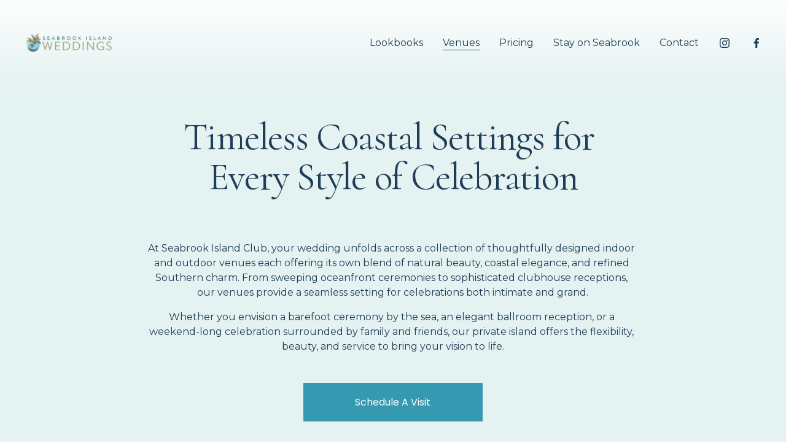

--- FILE ---
content_type: text/html;charset=utf-8
request_url: http://www.seabrookislandweddings.com/venues/
body_size: 30255
content:
<!doctype html>
<html xmlns:og="http://opengraphprotocol.org/schema/" xmlns:fb="http://www.facebook.com/2008/fbml" lang="en-US"  >
  <head>
    <meta http-equiv="X-UA-Compatible" content="IE=edge,chrome=1">
    <meta name="viewport" content="width=device-width, initial-scale=1">
    <!-- This is Squarespace. --><!-- rhubarb-yellow-7sjd -->
<base href="">
<meta charset="utf-8" />
<title>Venues | Plan Your Coastal Wedding Today &mdash; Seabrook Island Weddings</title>
<meta http-equiv="Accept-CH" content="Sec-CH-UA-Platform-Version, Sec-CH-UA-Model" /><link rel="icon" type="image/x-icon" media="(prefers-color-scheme: light)" href="https://images.squarespace-cdn.com/content/v1/693afba7a0559538cebc6e16/7dca8add-f56f-401b-a5ee-c0889dfe1719/favicon.ico?format=100w"/>
<link rel="icon" type="image/x-icon" media="(prefers-color-scheme: dark)" href="https://images.squarespace-cdn.com/content/v1/693afba7a0559538cebc6e16/fe2d319b-9b68-4f93-89bf-43c2fbd35022/favicon.ico?format=100w"/>
<link rel="canonical" href="https://www.seabrookislandweddings.com/venues"/>
<meta property="og:site_name" content="Seabrook Island Weddings"/>
<meta property="og:title" content="Venues | Plan Your Coastal Wedding Today &mdash; Seabrook Island Weddings"/>
<meta property="og:url" content="https://www.seabrookislandweddings.com/venues"/>
<meta property="og:type" content="website"/>
<meta property="og:description" content="Discover elegant coastal wedding venues on Seabrook Island, including oceanfront terraces and intimate ballrooms, perfect for your special celebration."/>
<meta itemprop="name" content="Venues &#124; Plan Your Coastal Wedding Today — Seabrook Island Weddings"/>
<meta itemprop="url" content="https://www.seabrookislandweddings.com/venues"/>
<meta itemprop="description" content="Discover elegant coastal wedding venues on Seabrook Island, including oceanfront terraces and intimate ballrooms, perfect for your special celebration."/>
<meta name="twitter:title" content="Venues &#124; Plan Your Coastal Wedding Today — Seabrook Island Weddings"/>
<meta name="twitter:url" content="https://www.seabrookislandweddings.com/venues"/>
<meta name="twitter:card" content="summary"/>
<meta name="twitter:description" content="Discover elegant coastal wedding venues on Seabrook Island, including oceanfront terraces and intimate ballrooms, perfect for your special celebration."/>
<meta name="description" content="Discover elegant coastal wedding venues on Seabrook Island, including 
oceanfront terraces and intimate ballrooms, perfect for your special 
celebration." />
<link rel="preconnect" href="https://images.squarespace-cdn.com">
<link rel="preconnect" href="https://fonts.gstatic.com" crossorigin>
<link rel="stylesheet" href="https://fonts.googleapis.com/css2?family=Cormorant:ital,wght@0,400;0,700;1,400;1,700&family=Montserrat:ital,wght@0,400;0,700;1,400;1,700&family=Poppins:ital,wght@0,400;0,700;1,400;1,700"><script type="text/javascript" crossorigin="anonymous" defer="true" nomodule="nomodule" src="//assets.squarespace.com/@sqs/polyfiller/1.6/legacy.js"></script>
<script type="text/javascript" crossorigin="anonymous" defer="true" src="//assets.squarespace.com/@sqs/polyfiller/1.6/modern.js"></script>
<script type="text/javascript">SQUARESPACE_ROLLUPS = {};</script>
<script>(function(rollups, name) { if (!rollups[name]) { rollups[name] = {}; } rollups[name].js = ["//assets.squarespace.com/universal/scripts-compressed/extract-css-runtime-8a311ac58dc9ae1e-min.en-US.js"]; })(SQUARESPACE_ROLLUPS, 'squarespace-extract_css_runtime');</script>
<script crossorigin="anonymous" src="//assets.squarespace.com/universal/scripts-compressed/extract-css-runtime-8a311ac58dc9ae1e-min.en-US.js" defer ></script><script>(function(rollups, name) { if (!rollups[name]) { rollups[name] = {}; } rollups[name].js = ["//assets.squarespace.com/universal/scripts-compressed/extract-css-moment-js-vendor-6f2a1f6ec9a41489-min.en-US.js"]; })(SQUARESPACE_ROLLUPS, 'squarespace-extract_css_moment_js_vendor');</script>
<script crossorigin="anonymous" src="//assets.squarespace.com/universal/scripts-compressed/extract-css-moment-js-vendor-6f2a1f6ec9a41489-min.en-US.js" defer ></script><script>(function(rollups, name) { if (!rollups[name]) { rollups[name] = {}; } rollups[name].js = ["//assets.squarespace.com/universal/scripts-compressed/cldr-resource-pack-22ed584d99d9b83d-min.en-US.js"]; })(SQUARESPACE_ROLLUPS, 'squarespace-cldr_resource_pack');</script>
<script crossorigin="anonymous" src="//assets.squarespace.com/universal/scripts-compressed/cldr-resource-pack-22ed584d99d9b83d-min.en-US.js" defer ></script><script>(function(rollups, name) { if (!rollups[name]) { rollups[name] = {}; } rollups[name].js = ["//assets.squarespace.com/universal/scripts-compressed/common-vendors-stable-fbd854d40b0804b7-min.en-US.js"]; })(SQUARESPACE_ROLLUPS, 'squarespace-common_vendors_stable');</script>
<script crossorigin="anonymous" src="//assets.squarespace.com/universal/scripts-compressed/common-vendors-stable-fbd854d40b0804b7-min.en-US.js" defer ></script><script>(function(rollups, name) { if (!rollups[name]) { rollups[name] = {}; } rollups[name].js = ["//assets.squarespace.com/universal/scripts-compressed/common-vendors-7052b75402b03b15-min.en-US.js"]; })(SQUARESPACE_ROLLUPS, 'squarespace-common_vendors');</script>
<script crossorigin="anonymous" src="//assets.squarespace.com/universal/scripts-compressed/common-vendors-7052b75402b03b15-min.en-US.js" defer ></script><script>(function(rollups, name) { if (!rollups[name]) { rollups[name] = {}; } rollups[name].js = ["//assets.squarespace.com/universal/scripts-compressed/common-9a57e992774fb505-min.en-US.js"]; })(SQUARESPACE_ROLLUPS, 'squarespace-common');</script>
<script crossorigin="anonymous" src="//assets.squarespace.com/universal/scripts-compressed/common-9a57e992774fb505-min.en-US.js" defer ></script><script>(function(rollups, name) { if (!rollups[name]) { rollups[name] = {}; } rollups[name].js = ["//assets.squarespace.com/universal/scripts-compressed/user-account-core-2355cc33c789f24d-min.en-US.js"]; })(SQUARESPACE_ROLLUPS, 'squarespace-user_account_core');</script>
<script crossorigin="anonymous" src="//assets.squarespace.com/universal/scripts-compressed/user-account-core-2355cc33c789f24d-min.en-US.js" defer ></script><script>(function(rollups, name) { if (!rollups[name]) { rollups[name] = {}; } rollups[name].css = ["//assets.squarespace.com/universal/styles-compressed/user-account-core-8d51cb8a2fda451d-min.en-US.css"]; })(SQUARESPACE_ROLLUPS, 'squarespace-user_account_core');</script>
<link rel="stylesheet" type="text/css" href="//assets.squarespace.com/universal/styles-compressed/user-account-core-8d51cb8a2fda451d-min.en-US.css"><script>(function(rollups, name) { if (!rollups[name]) { rollups[name] = {}; } rollups[name].js = ["//assets.squarespace.com/universal/scripts-compressed/performance-ad9e27deecfccdcd-min.en-US.js"]; })(SQUARESPACE_ROLLUPS, 'squarespace-performance');</script>
<script crossorigin="anonymous" src="//assets.squarespace.com/universal/scripts-compressed/performance-ad9e27deecfccdcd-min.en-US.js" defer ></script><script data-name="static-context">Static = window.Static || {}; Static.SQUARESPACE_CONTEXT = {"betaFeatureFlags":["nested_categories","member_areas_feature","supports_versioned_template_assets","campaigns_thumbnail_layout","commerce-product-forms-rendering","form_block_first_last_name_required","campaigns_discount_section_in_blasts","scripts_defer","campaigns_new_image_layout_picker","override_block_styles","section-sdk-plp-list-view-atc-button-enabled","campaigns_merch_state","campaigns_discount_section_in_automations","modernized-pdp-m2-enabled","contacts_and_campaigns_redesign","marketing_landing_page","marketing_automations","campaigns_import_discounts","enable_form_submission_trigger","i18n_beta_website_locales","new_stacked_index"],"facebookAppId":"314192535267336","facebookApiVersion":"v6.0","rollups":{"squarespace-announcement-bar":{"js":"//assets.squarespace.com/universal/scripts-compressed/announcement-bar-cbedc76c6324797f-min.en-US.js"},"squarespace-audio-player":{"css":"//assets.squarespace.com/universal/styles-compressed/audio-player-b05f5197a871c566-min.en-US.css","js":"//assets.squarespace.com/universal/scripts-compressed/audio-player-da2700baaad04b07-min.en-US.js"},"squarespace-blog-collection-list":{"css":"//assets.squarespace.com/universal/styles-compressed/blog-collection-list-b4046463b72f34e2-min.en-US.css","js":"//assets.squarespace.com/universal/scripts-compressed/blog-collection-list-f78db80fc1cd6fce-min.en-US.js"},"squarespace-calendar-block-renderer":{"css":"//assets.squarespace.com/universal/styles-compressed/calendar-block-renderer-b72d08ba4421f5a0-min.en-US.css","js":"//assets.squarespace.com/universal/scripts-compressed/calendar-block-renderer-867a1d519964ab77-min.en-US.js"},"squarespace-chartjs-helpers":{"css":"//assets.squarespace.com/universal/styles-compressed/chartjs-helpers-96b256171ee039c1-min.en-US.css","js":"//assets.squarespace.com/universal/scripts-compressed/chartjs-helpers-4fd57f343946d08e-min.en-US.js"},"squarespace-comments":{"css":"//assets.squarespace.com/universal/styles-compressed/comments-af139775e7e76546-min.en-US.css","js":"//assets.squarespace.com/universal/scripts-compressed/comments-d470629db56adf58-min.en-US.js"},"squarespace-custom-css-popup":{"css":"//assets.squarespace.com/universal/styles-compressed/custom-css-popup-722530b41b383ca0-min.en-US.css","js":"//assets.squarespace.com/universal/scripts-compressed/custom-css-popup-93edb2b1af0273d0-min.en-US.js"},"squarespace-dialog":{"css":"//assets.squarespace.com/universal/styles-compressed/dialog-f9093f2d526b94df-min.en-US.css","js":"//assets.squarespace.com/universal/scripts-compressed/dialog-f337264b7e156c12-min.en-US.js"},"squarespace-events-collection":{"css":"//assets.squarespace.com/universal/styles-compressed/events-collection-b72d08ba4421f5a0-min.en-US.css","js":"//assets.squarespace.com/universal/scripts-compressed/events-collection-14cfd7ddff021d8b-min.en-US.js"},"squarespace-form-rendering-utils":{"js":"//assets.squarespace.com/universal/scripts-compressed/form-rendering-utils-ac9b86fc3e92daec-min.en-US.js"},"squarespace-forms":{"css":"//assets.squarespace.com/universal/styles-compressed/forms-0afd3c6ac30bbab1-min.en-US.css","js":"//assets.squarespace.com/universal/scripts-compressed/forms-9b71770e3caa3dc7-min.en-US.js"},"squarespace-gallery-collection-list":{"css":"//assets.squarespace.com/universal/styles-compressed/gallery-collection-list-b4046463b72f34e2-min.en-US.css","js":"//assets.squarespace.com/universal/scripts-compressed/gallery-collection-list-07747667a3187b76-min.en-US.js"},"squarespace-image-zoom":{"css":"//assets.squarespace.com/universal/styles-compressed/image-zoom-b4046463b72f34e2-min.en-US.css","js":"//assets.squarespace.com/universal/scripts-compressed/image-zoom-60c18dc5f8f599ea-min.en-US.js"},"squarespace-pinterest":{"css":"//assets.squarespace.com/universal/styles-compressed/pinterest-b4046463b72f34e2-min.en-US.css","js":"//assets.squarespace.com/universal/scripts-compressed/pinterest-7d6f6ab4e8d3bd3f-min.en-US.js"},"squarespace-popup-overlay":{"css":"//assets.squarespace.com/universal/styles-compressed/popup-overlay-b742b752f5880972-min.en-US.css","js":"//assets.squarespace.com/universal/scripts-compressed/popup-overlay-2b60d0db5b93df47-min.en-US.js"},"squarespace-product-quick-view":{"css":"//assets.squarespace.com/universal/styles-compressed/product-quick-view-9548705e5cf7ee87-min.en-US.css","js":"//assets.squarespace.com/universal/scripts-compressed/product-quick-view-5aa70952b742bf52-min.en-US.js"},"squarespace-products-collection-item-v2":{"css":"//assets.squarespace.com/universal/styles-compressed/products-collection-item-v2-b4046463b72f34e2-min.en-US.css","js":"//assets.squarespace.com/universal/scripts-compressed/products-collection-item-v2-e3a3f101748fca6e-min.en-US.js"},"squarespace-products-collection-list-v2":{"css":"//assets.squarespace.com/universal/styles-compressed/products-collection-list-v2-b4046463b72f34e2-min.en-US.css","js":"//assets.squarespace.com/universal/scripts-compressed/products-collection-list-v2-eedc544f4cc56af4-min.en-US.js"},"squarespace-search-page":{"css":"//assets.squarespace.com/universal/styles-compressed/search-page-90a67fc09b9b32c6-min.en-US.css","js":"//assets.squarespace.com/universal/scripts-compressed/search-page-e64261438cc72da8-min.en-US.js"},"squarespace-search-preview":{"js":"//assets.squarespace.com/universal/scripts-compressed/search-preview-cd4d6b833e1e7e59-min.en-US.js"},"squarespace-simple-liking":{"css":"//assets.squarespace.com/universal/styles-compressed/simple-liking-701bf8bbc05ec6aa-min.en-US.css","js":"//assets.squarespace.com/universal/scripts-compressed/simple-liking-c63bf8989a1c119a-min.en-US.js"},"squarespace-social-buttons":{"css":"//assets.squarespace.com/universal/styles-compressed/social-buttons-95032e5fa98e47a5-min.en-US.css","js":"//assets.squarespace.com/universal/scripts-compressed/social-buttons-0839ae7d1715ddd3-min.en-US.js"},"squarespace-tourdates":{"css":"//assets.squarespace.com/universal/styles-compressed/tourdates-b4046463b72f34e2-min.en-US.css","js":"//assets.squarespace.com/universal/scripts-compressed/tourdates-3d0769ff3268f527-min.en-US.js"},"squarespace-website-overlays-manager":{"css":"//assets.squarespace.com/universal/styles-compressed/website-overlays-manager-07ea5a4e004e6710-min.en-US.css","js":"//assets.squarespace.com/universal/scripts-compressed/website-overlays-manager-532fc21fb15f0ba1-min.en-US.js"}},"pageType":2,"website":{"id":"693afba7a0559538cebc6e16","identifier":"rhubarb-yellow-7sjd","websiteType":4,"contentModifiedOn":1766086189428,"cloneable":false,"hasBeenCloneable":false,"siteStatus":{},"language":"en-US","translationLocale":"en-US","formattingLocale":"en-US","timeZone":"America/New_York","machineTimeZoneOffset":-18000000,"timeZoneOffset":-18000000,"timeZoneAbbr":"EST","siteTitle":"Seabrook Island Weddings","fullSiteTitle":"Venues | Plan Your Coastal Wedding Today \u2014 Seabrook Island Weddings","siteDescription":"","location":{},"logoImageId":"693afd27d2e2292984b6264b","mobileLogoImageId":"693afd436c03077348c4692c","shareButtonOptions":{"8":true,"1":true,"7":true,"3":true,"6":true,"4":true,"2":true},"logoImageUrl":"//images.squarespace-cdn.com/content/v1/693afba7a0559538cebc6e16/d6e1792c-60fa-44e9-ac0e-aa31007f3adf/2.png","mobileLogoImageUrl":"//images.squarespace-cdn.com/content/v1/693afba7a0559538cebc6e16/ab2f82f6-584f-4f0a-862f-632b9ebf65b2/1.png","authenticUrl":"https://www.seabrookislandweddings.com","internalUrl":"https://rhubarb-yellow-7sjd.squarespace.com","baseUrl":"https://www.seabrookislandweddings.com","primaryDomain":"www.seabrookislandweddings.com","sslSetting":3,"isHstsEnabled":true,"socialAccounts":[{"serviceId":64,"screenname":"Instagram","addedOn":1765473191680,"profileUrl":"https://www.instagram.com/seabrookweddings/","iconEnabled":true,"serviceName":"instagram-unauth"},{"serviceId":60,"screenname":"Facebook","addedOn":1765473191691,"profileUrl":"https://www.facebook.com/SeabrookIslandWeddings/","iconEnabled":true,"serviceName":"facebook-unauth"}],"typekitId":"","statsMigrated":false,"imageMetadataProcessingEnabled":false,"screenshotId":"34d55e7adbe37c9b00276741926dc4363ccf88e54fc7db545ddb153da6afc748","captchaSettings":{"enabledForDonations":false},"showOwnerLogin":false},"websiteSettings":{"id":"693afba7a0559538cebc6e1c","websiteId":"693afba7a0559538cebc6e16","subjects":[],"country":"US","state":"SC","simpleLikingEnabled":true,"popupOverlaySettings":{"style":1,"enabledPages":[]},"commentLikesAllowed":true,"commentAnonAllowed":true,"commentThreaded":true,"commentApprovalRequired":false,"commentAvatarsOn":true,"commentSortType":2,"commentFlagThreshold":0,"commentFlagsAllowed":true,"commentEnableByDefault":true,"commentDisableAfterDaysDefault":0,"disqusShortname":"","commentsEnabled":false,"businessHours":{},"storeSettings":{"returnPolicy":null,"termsOfService":null,"privacyPolicy":null,"expressCheckout":false,"continueShoppingLinkUrl":"/","useLightCart":false,"showNoteField":false,"shippingCountryDefaultValue":"US","billToShippingDefaultValue":false,"showShippingPhoneNumber":true,"isShippingPhoneRequired":false,"showBillingPhoneNumber":true,"isBillingPhoneRequired":false,"currenciesSupported":["USD","CAD","GBP","AUD","EUR","CHF","NOK","SEK","DKK","NZD","SGD","MXN","HKD","CZK","ILS","MYR","RUB","PHP","PLN","THB","BRL","ARS","COP","IDR","INR","JPY","ZAR","KRW"],"defaultCurrency":"USD","selectedCurrency":"USD","measurementStandard":1,"showCustomCheckoutForm":false,"checkoutPageMarketingOptInEnabled":true,"enableMailingListOptInByDefault":false,"sameAsRetailLocation":false,"merchandisingSettings":{"scarcityEnabledOnProductItems":false,"scarcityEnabledOnProductBlocks":false,"scarcityMessageType":"DEFAULT_SCARCITY_MESSAGE","scarcityThreshold":10,"multipleQuantityAllowedForServices":true,"restockNotificationsEnabled":false,"restockNotificationsMailingListSignUpEnabled":false,"relatedProductsEnabled":false,"relatedProductsOrdering":"random","soldOutVariantsDropdownDisabled":false,"productComposerOptedIn":false,"productComposerABTestOptedOut":false,"productReviewsEnabled":false},"minimumOrderSubtotalEnabled":false,"minimumOrderSubtotal":{"currency":"USD","value":"0.00"},"addToCartConfirmationType":2,"isLive":false,"multipleQuantityAllowedForServices":true},"useEscapeKeyToLogin":false,"ssBadgeType":1,"ssBadgePosition":4,"ssBadgeVisibility":1,"ssBadgeDevices":1,"pinterestOverlayOptions":{"mode":"disabled"},"userAccountsSettings":{"loginAllowed":true,"signupAllowed":true}},"cookieSettings":{"isCookieBannerEnabled":false,"isRestrictiveCookiePolicyEnabled":false,"cookieBannerText":"","cookieBannerTheme":"","cookieBannerVariant":"","cookieBannerPosition":"","cookieBannerCtaVariant":"","cookieBannerCtaText":"","cookieBannerAcceptType":"OPT_IN","cookieBannerOptOutCtaText":"","cookieBannerHasOptOut":false,"cookieBannerHasManageCookies":true,"cookieBannerManageCookiesLabel":"","cookieBannerSavedPreferencesText":"","cookieBannerSavedPreferencesLayout":"PILL"},"websiteCloneable":false,"collection":{"title":"Venues","id":"693afbaaa0559538cebc6f9a","fullUrl":"/venues","type":10,"permissionType":1},"subscribed":false,"appDomain":"squarespace.com","templateTweakable":true,"tweakJSON":{"form-use-theme-colors":"false","header-logo-height":"100px","header-mobile-logo-max-height":"30px","header-vert-padding":"1.6vw","header-width":"Full","maxPageWidth":"2000px","mobile-header-vert-padding":"6vw","pagePadding":"3vw","tweak-blog-alternating-side-by-side-image-aspect-ratio":"1:1 Square","tweak-blog-alternating-side-by-side-image-spacing":"6%","tweak-blog-alternating-side-by-side-meta-spacing":"20px","tweak-blog-alternating-side-by-side-primary-meta":"Categories","tweak-blog-alternating-side-by-side-read-more-spacing":"20px","tweak-blog-alternating-side-by-side-secondary-meta":"Date","tweak-blog-basic-grid-columns":"2","tweak-blog-basic-grid-image-aspect-ratio":"3:2 Standard","tweak-blog-basic-grid-image-spacing":"50px","tweak-blog-basic-grid-meta-spacing":"37px","tweak-blog-basic-grid-primary-meta":"Categories","tweak-blog-basic-grid-read-more-spacing":"37px","tweak-blog-basic-grid-secondary-meta":"Date","tweak-blog-item-custom-width":"55","tweak-blog-item-show-author-profile":"false","tweak-blog-item-width":"Custom","tweak-blog-masonry-columns":"2","tweak-blog-masonry-horizontal-spacing":"150px","tweak-blog-masonry-image-spacing":"40px","tweak-blog-masonry-meta-spacing":"20px","tweak-blog-masonry-primary-meta":"Categories","tweak-blog-masonry-read-more-spacing":"11px","tweak-blog-masonry-secondary-meta":"None","tweak-blog-masonry-vertical-spacing":"110px","tweak-blog-side-by-side-image-aspect-ratio":"1:1 Square","tweak-blog-side-by-side-image-spacing":"6%","tweak-blog-side-by-side-meta-spacing":"20px","tweak-blog-side-by-side-primary-meta":"Categories","tweak-blog-side-by-side-read-more-spacing":"20px","tweak-blog-side-by-side-secondary-meta":"Date","tweak-blog-single-column-image-spacing":"50px","tweak-blog-single-column-meta-spacing":"30px","tweak-blog-single-column-primary-meta":"Categories","tweak-blog-single-column-read-more-spacing":"30px","tweak-blog-single-column-secondary-meta":"Date","tweak-events-stacked-show-thumbnails":"true","tweak-events-stacked-thumbnail-size":"3:2 Standard","tweak-fixed-header":"true","tweak-fixed-header-style":"Basic","tweak-global-animations-animation-curve":"ease","tweak-global-animations-animation-delay":"0.6s","tweak-global-animations-animation-duration":"0.90s","tweak-global-animations-animation-style":"fade","tweak-global-animations-animation-type":"fade","tweak-global-animations-complexity-level":"detailed","tweak-global-animations-enabled":"true","tweak-portfolio-grid-basic-custom-height":"50","tweak-portfolio-grid-overlay-custom-height":"50","tweak-portfolio-hover-follow-acceleration":"10%","tweak-portfolio-hover-follow-animation-duration":"Medium","tweak-portfolio-hover-follow-animation-type":"Fade","tweak-portfolio-hover-follow-delimiter":"Hyphen","tweak-portfolio-hover-follow-front":"false","tweak-portfolio-hover-follow-layout":"Inline","tweak-portfolio-hover-follow-size":"93","tweak-portfolio-hover-follow-text-spacing-x":"1.5","tweak-portfolio-hover-follow-text-spacing-y":"1.5","tweak-portfolio-hover-static-animation-duration":"Medium","tweak-portfolio-hover-static-animation-type":"Scale Up","tweak-portfolio-hover-static-delimiter":"Forward Slash","tweak-portfolio-hover-static-front":"false","tweak-portfolio-hover-static-layout":"Stacked","tweak-portfolio-hover-static-size":"75","tweak-portfolio-hover-static-text-spacing-x":"1.5","tweak-portfolio-hover-static-text-spacing-y":"1.5","tweak-portfolio-index-background-animation-duration":"Medium","tweak-portfolio-index-background-animation-type":"Fade","tweak-portfolio-index-background-custom-height":"50","tweak-portfolio-index-background-delimiter":"None","tweak-portfolio-index-background-height":"Large","tweak-portfolio-index-background-horizontal-alignment":"Center","tweak-portfolio-index-background-link-format":"Stacked","tweak-portfolio-index-background-persist":"false","tweak-portfolio-index-background-vertical-alignment":"Middle","tweak-portfolio-index-background-width":"Full","tweak-product-basic-item-click-action":"None","tweak-product-basic-item-gallery-aspect-ratio":"3:4 Three-Four (Vertical)","tweak-product-basic-item-gallery-design":"Slideshow","tweak-product-basic-item-gallery-width":"50%","tweak-product-basic-item-hover-action":"None","tweak-product-basic-item-image-spacing":"2vw","tweak-product-basic-item-image-zoom-factor":"2","tweak-product-basic-item-product-variant-display":"Dropdown","tweak-product-basic-item-thumbnail-placement":"Side","tweak-product-basic-item-variant-picker-layout":"Dropdowns","tweak-products-add-to-cart-button":"false","tweak-products-columns":"2","tweak-products-gutter-column":"2vw","tweak-products-gutter-row":"2vw","tweak-products-header-text-alignment":"Middle","tweak-products-image-aspect-ratio":"2:3 Standard (Vertical)","tweak-products-image-text-spacing":"0.5vw","tweak-products-mobile-columns":"1","tweak-products-text-alignment":"Left","tweak-products-width":"Full","tweak-transparent-header":"false"},"templateId":"5c5a519771c10ba3470d8101","templateVersion":"7.1","pageFeatures":[1,2,4],"gmRenderKey":"QUl6YVN5Q0JUUk9xNkx1dkZfSUUxcjQ2LVQ0QWVUU1YtMGQ3bXk4","templateScriptsRootUrl":"https://static1.squarespace.com/static/vta/5c5a519771c10ba3470d8101/scripts/","impersonatedSession":false,"tzData":{"zones":[[-300,"US","E%sT",null]],"rules":{"US":[[1967,2006,null,"Oct","lastSun","2:00","0","S"],[1987,2006,null,"Apr","Sun>=1","2:00","1:00","D"],[2007,"max",null,"Mar","Sun>=8","2:00","1:00","D"],[2007,"max",null,"Nov","Sun>=1","2:00","0","S"]]}},"showAnnouncementBar":false,"recaptchaEnterpriseContext":{"recaptchaEnterpriseSiteKey":"6LdDFQwjAAAAAPigEvvPgEVbb7QBm-TkVJdDTlAv"},"i18nContext":{"timeZoneData":{"id":"America/New_York","name":"Eastern Time"}},"env":"PRODUCTION","visitorFormContext":{"formFieldFormats":{"initialPhoneFormat":{"id":0,"type":"PHONE_NUMBER","country":"US","labelLocale":"en-US","fields":[{"type":"SEPARATOR","label":"(","identifier":"LeftParen","length":0,"required":false,"metadata":{}},{"type":"FIELD","label":"1","identifier":"1","length":3,"required":false,"metadata":{}},{"type":"SEPARATOR","label":")","identifier":"RightParen","length":0,"required":false,"metadata":{}},{"type":"SEPARATOR","label":" ","identifier":"Space","length":0,"required":false,"metadata":{}},{"type":"FIELD","label":"2","identifier":"2","length":3,"required":false,"metadata":{}},{"type":"SEPARATOR","label":"-","identifier":"Dash","length":0,"required":false,"metadata":{}},{"type":"FIELD","label":"3","identifier":"3","length":14,"required":false,"metadata":{}}]},"countries":[{"name":"Afghanistan","code":"AF","phoneCode":"+93"},{"name":"\u00C5land Islands","code":"AX","phoneCode":"+358"},{"name":"Albania","code":"AL","phoneCode":"+355"},{"name":"Algeria","code":"DZ","phoneCode":"+213"},{"name":"American Samoa","code":"AS","phoneCode":"+1"},{"name":"Andorra","code":"AD","phoneCode":"+376"},{"name":"Angola","code":"AO","phoneCode":"+244"},{"name":"Anguilla","code":"AI","phoneCode":"+1"},{"name":"Antigua & Barbuda","code":"AG","phoneCode":"+1"},{"name":"Argentina","code":"AR","phoneCode":"+54"},{"name":"Armenia","code":"AM","phoneCode":"+374"},{"name":"Aruba","code":"AW","phoneCode":"+297"},{"name":"Ascension Island","code":"AC","phoneCode":"+247"},{"name":"Australia","code":"AU","phoneCode":"+61"},{"name":"Austria","code":"AT","phoneCode":"+43"},{"name":"Azerbaijan","code":"AZ","phoneCode":"+994"},{"name":"Bahamas","code":"BS","phoneCode":"+1"},{"name":"Bahrain","code":"BH","phoneCode":"+973"},{"name":"Bangladesh","code":"BD","phoneCode":"+880"},{"name":"Barbados","code":"BB","phoneCode":"+1"},{"name":"Belarus","code":"BY","phoneCode":"+375"},{"name":"Belgium","code":"BE","phoneCode":"+32"},{"name":"Belize","code":"BZ","phoneCode":"+501"},{"name":"Benin","code":"BJ","phoneCode":"+229"},{"name":"Bermuda","code":"BM","phoneCode":"+1"},{"name":"Bhutan","code":"BT","phoneCode":"+975"},{"name":"Bolivia","code":"BO","phoneCode":"+591"},{"name":"Bosnia & Herzegovina","code":"BA","phoneCode":"+387"},{"name":"Botswana","code":"BW","phoneCode":"+267"},{"name":"Brazil","code":"BR","phoneCode":"+55"},{"name":"British Indian Ocean Territory","code":"IO","phoneCode":"+246"},{"name":"British Virgin Islands","code":"VG","phoneCode":"+1"},{"name":"Brunei","code":"BN","phoneCode":"+673"},{"name":"Bulgaria","code":"BG","phoneCode":"+359"},{"name":"Burkina Faso","code":"BF","phoneCode":"+226"},{"name":"Burundi","code":"BI","phoneCode":"+257"},{"name":"Cambodia","code":"KH","phoneCode":"+855"},{"name":"Cameroon","code":"CM","phoneCode":"+237"},{"name":"Canada","code":"CA","phoneCode":"+1"},{"name":"Cape Verde","code":"CV","phoneCode":"+238"},{"name":"Caribbean Netherlands","code":"BQ","phoneCode":"+599"},{"name":"Cayman Islands","code":"KY","phoneCode":"+1"},{"name":"Central African Republic","code":"CF","phoneCode":"+236"},{"name":"Chad","code":"TD","phoneCode":"+235"},{"name":"Chile","code":"CL","phoneCode":"+56"},{"name":"China","code":"CN","phoneCode":"+86"},{"name":"Christmas Island","code":"CX","phoneCode":"+61"},{"name":"Cocos (Keeling) Islands","code":"CC","phoneCode":"+61"},{"name":"Colombia","code":"CO","phoneCode":"+57"},{"name":"Comoros","code":"KM","phoneCode":"+269"},{"name":"Congo - Brazzaville","code":"CG","phoneCode":"+242"},{"name":"Congo - Kinshasa","code":"CD","phoneCode":"+243"},{"name":"Cook Islands","code":"CK","phoneCode":"+682"},{"name":"Costa Rica","code":"CR","phoneCode":"+506"},{"name":"C\u00F4te d\u2019Ivoire","code":"CI","phoneCode":"+225"},{"name":"Croatia","code":"HR","phoneCode":"+385"},{"name":"Cuba","code":"CU","phoneCode":"+53"},{"name":"Cura\u00E7ao","code":"CW","phoneCode":"+599"},{"name":"Cyprus","code":"CY","phoneCode":"+357"},{"name":"Czechia","code":"CZ","phoneCode":"+420"},{"name":"Denmark","code":"DK","phoneCode":"+45"},{"name":"Djibouti","code":"DJ","phoneCode":"+253"},{"name":"Dominica","code":"DM","phoneCode":"+1"},{"name":"Dominican Republic","code":"DO","phoneCode":"+1"},{"name":"Ecuador","code":"EC","phoneCode":"+593"},{"name":"Egypt","code":"EG","phoneCode":"+20"},{"name":"El Salvador","code":"SV","phoneCode":"+503"},{"name":"Equatorial Guinea","code":"GQ","phoneCode":"+240"},{"name":"Eritrea","code":"ER","phoneCode":"+291"},{"name":"Estonia","code":"EE","phoneCode":"+372"},{"name":"Eswatini","code":"SZ","phoneCode":"+268"},{"name":"Ethiopia","code":"ET","phoneCode":"+251"},{"name":"Falkland Islands","code":"FK","phoneCode":"+500"},{"name":"Faroe Islands","code":"FO","phoneCode":"+298"},{"name":"Fiji","code":"FJ","phoneCode":"+679"},{"name":"Finland","code":"FI","phoneCode":"+358"},{"name":"France","code":"FR","phoneCode":"+33"},{"name":"French Guiana","code":"GF","phoneCode":"+594"},{"name":"French Polynesia","code":"PF","phoneCode":"+689"},{"name":"Gabon","code":"GA","phoneCode":"+241"},{"name":"Gambia","code":"GM","phoneCode":"+220"},{"name":"Georgia","code":"GE","phoneCode":"+995"},{"name":"Germany","code":"DE","phoneCode":"+49"},{"name":"Ghana","code":"GH","phoneCode":"+233"},{"name":"Gibraltar","code":"GI","phoneCode":"+350"},{"name":"Greece","code":"GR","phoneCode":"+30"},{"name":"Greenland","code":"GL","phoneCode":"+299"},{"name":"Grenada","code":"GD","phoneCode":"+1"},{"name":"Guadeloupe","code":"GP","phoneCode":"+590"},{"name":"Guam","code":"GU","phoneCode":"+1"},{"name":"Guatemala","code":"GT","phoneCode":"+502"},{"name":"Guernsey","code":"GG","phoneCode":"+44"},{"name":"Guinea","code":"GN","phoneCode":"+224"},{"name":"Guinea-Bissau","code":"GW","phoneCode":"+245"},{"name":"Guyana","code":"GY","phoneCode":"+592"},{"name":"Haiti","code":"HT","phoneCode":"+509"},{"name":"Honduras","code":"HN","phoneCode":"+504"},{"name":"Hong Kong SAR China","code":"HK","phoneCode":"+852"},{"name":"Hungary","code":"HU","phoneCode":"+36"},{"name":"Iceland","code":"IS","phoneCode":"+354"},{"name":"India","code":"IN","phoneCode":"+91"},{"name":"Indonesia","code":"ID","phoneCode":"+62"},{"name":"Iran","code":"IR","phoneCode":"+98"},{"name":"Iraq","code":"IQ","phoneCode":"+964"},{"name":"Ireland","code":"IE","phoneCode":"+353"},{"name":"Isle of Man","code":"IM","phoneCode":"+44"},{"name":"Israel","code":"IL","phoneCode":"+972"},{"name":"Italy","code":"IT","phoneCode":"+39"},{"name":"Jamaica","code":"JM","phoneCode":"+1"},{"name":"Japan","code":"JP","phoneCode":"+81"},{"name":"Jersey","code":"JE","phoneCode":"+44"},{"name":"Jordan","code":"JO","phoneCode":"+962"},{"name":"Kazakhstan","code":"KZ","phoneCode":"+7"},{"name":"Kenya","code":"KE","phoneCode":"+254"},{"name":"Kiribati","code":"KI","phoneCode":"+686"},{"name":"Kosovo","code":"XK","phoneCode":"+383"},{"name":"Kuwait","code":"KW","phoneCode":"+965"},{"name":"Kyrgyzstan","code":"KG","phoneCode":"+996"},{"name":"Laos","code":"LA","phoneCode":"+856"},{"name":"Latvia","code":"LV","phoneCode":"+371"},{"name":"Lebanon","code":"LB","phoneCode":"+961"},{"name":"Lesotho","code":"LS","phoneCode":"+266"},{"name":"Liberia","code":"LR","phoneCode":"+231"},{"name":"Libya","code":"LY","phoneCode":"+218"},{"name":"Liechtenstein","code":"LI","phoneCode":"+423"},{"name":"Lithuania","code":"LT","phoneCode":"+370"},{"name":"Luxembourg","code":"LU","phoneCode":"+352"},{"name":"Macao SAR China","code":"MO","phoneCode":"+853"},{"name":"Madagascar","code":"MG","phoneCode":"+261"},{"name":"Malawi","code":"MW","phoneCode":"+265"},{"name":"Malaysia","code":"MY","phoneCode":"+60"},{"name":"Maldives","code":"MV","phoneCode":"+960"},{"name":"Mali","code":"ML","phoneCode":"+223"},{"name":"Malta","code":"MT","phoneCode":"+356"},{"name":"Marshall Islands","code":"MH","phoneCode":"+692"},{"name":"Martinique","code":"MQ","phoneCode":"+596"},{"name":"Mauritania","code":"MR","phoneCode":"+222"},{"name":"Mauritius","code":"MU","phoneCode":"+230"},{"name":"Mayotte","code":"YT","phoneCode":"+262"},{"name":"Mexico","code":"MX","phoneCode":"+52"},{"name":"Micronesia","code":"FM","phoneCode":"+691"},{"name":"Moldova","code":"MD","phoneCode":"+373"},{"name":"Monaco","code":"MC","phoneCode":"+377"},{"name":"Mongolia","code":"MN","phoneCode":"+976"},{"name":"Montenegro","code":"ME","phoneCode":"+382"},{"name":"Montserrat","code":"MS","phoneCode":"+1"},{"name":"Morocco","code":"MA","phoneCode":"+212"},{"name":"Mozambique","code":"MZ","phoneCode":"+258"},{"name":"Myanmar (Burma)","code":"MM","phoneCode":"+95"},{"name":"Namibia","code":"NA","phoneCode":"+264"},{"name":"Nauru","code":"NR","phoneCode":"+674"},{"name":"Nepal","code":"NP","phoneCode":"+977"},{"name":"Netherlands","code":"NL","phoneCode":"+31"},{"name":"New Caledonia","code":"NC","phoneCode":"+687"},{"name":"New Zealand","code":"NZ","phoneCode":"+64"},{"name":"Nicaragua","code":"NI","phoneCode":"+505"},{"name":"Niger","code":"NE","phoneCode":"+227"},{"name":"Nigeria","code":"NG","phoneCode":"+234"},{"name":"Niue","code":"NU","phoneCode":"+683"},{"name":"Norfolk Island","code":"NF","phoneCode":"+672"},{"name":"Northern Mariana Islands","code":"MP","phoneCode":"+1"},{"name":"North Korea","code":"KP","phoneCode":"+850"},{"name":"North Macedonia","code":"MK","phoneCode":"+389"},{"name":"Norway","code":"NO","phoneCode":"+47"},{"name":"Oman","code":"OM","phoneCode":"+968"},{"name":"Pakistan","code":"PK","phoneCode":"+92"},{"name":"Palau","code":"PW","phoneCode":"+680"},{"name":"Palestinian Territories","code":"PS","phoneCode":"+970"},{"name":"Panama","code":"PA","phoneCode":"+507"},{"name":"Papua New Guinea","code":"PG","phoneCode":"+675"},{"name":"Paraguay","code":"PY","phoneCode":"+595"},{"name":"Peru","code":"PE","phoneCode":"+51"},{"name":"Philippines","code":"PH","phoneCode":"+63"},{"name":"Poland","code":"PL","phoneCode":"+48"},{"name":"Portugal","code":"PT","phoneCode":"+351"},{"name":"Puerto Rico","code":"PR","phoneCode":"+1"},{"name":"Qatar","code":"QA","phoneCode":"+974"},{"name":"R\u00E9union","code":"RE","phoneCode":"+262"},{"name":"Romania","code":"RO","phoneCode":"+40"},{"name":"Russia","code":"RU","phoneCode":"+7"},{"name":"Rwanda","code":"RW","phoneCode":"+250"},{"name":"Samoa","code":"WS","phoneCode":"+685"},{"name":"San Marino","code":"SM","phoneCode":"+378"},{"name":"S\u00E3o Tom\u00E9 & Pr\u00EDncipe","code":"ST","phoneCode":"+239"},{"name":"Saudi Arabia","code":"SA","phoneCode":"+966"},{"name":"Senegal","code":"SN","phoneCode":"+221"},{"name":"Serbia","code":"RS","phoneCode":"+381"},{"name":"Seychelles","code":"SC","phoneCode":"+248"},{"name":"Sierra Leone","code":"SL","phoneCode":"+232"},{"name":"Singapore","code":"SG","phoneCode":"+65"},{"name":"Sint Maarten","code":"SX","phoneCode":"+1"},{"name":"Slovakia","code":"SK","phoneCode":"+421"},{"name":"Slovenia","code":"SI","phoneCode":"+386"},{"name":"Solomon Islands","code":"SB","phoneCode":"+677"},{"name":"Somalia","code":"SO","phoneCode":"+252"},{"name":"South Africa","code":"ZA","phoneCode":"+27"},{"name":"South Korea","code":"KR","phoneCode":"+82"},{"name":"South Sudan","code":"SS","phoneCode":"+211"},{"name":"Spain","code":"ES","phoneCode":"+34"},{"name":"Sri Lanka","code":"LK","phoneCode":"+94"},{"name":"St. Barth\u00E9lemy","code":"BL","phoneCode":"+590"},{"name":"St. Helena","code":"SH","phoneCode":"+290"},{"name":"St. Kitts & Nevis","code":"KN","phoneCode":"+1"},{"name":"St. Lucia","code":"LC","phoneCode":"+1"},{"name":"St. Martin","code":"MF","phoneCode":"+590"},{"name":"St. Pierre & Miquelon","code":"PM","phoneCode":"+508"},{"name":"St. Vincent & Grenadines","code":"VC","phoneCode":"+1"},{"name":"Sudan","code":"SD","phoneCode":"+249"},{"name":"Suriname","code":"SR","phoneCode":"+597"},{"name":"Svalbard & Jan Mayen","code":"SJ","phoneCode":"+47"},{"name":"Sweden","code":"SE","phoneCode":"+46"},{"name":"Switzerland","code":"CH","phoneCode":"+41"},{"name":"Syria","code":"SY","phoneCode":"+963"},{"name":"Taiwan","code":"TW","phoneCode":"+886"},{"name":"Tajikistan","code":"TJ","phoneCode":"+992"},{"name":"Tanzania","code":"TZ","phoneCode":"+255"},{"name":"Thailand","code":"TH","phoneCode":"+66"},{"name":"Timor-Leste","code":"TL","phoneCode":"+670"},{"name":"Togo","code":"TG","phoneCode":"+228"},{"name":"Tokelau","code":"TK","phoneCode":"+690"},{"name":"Tonga","code":"TO","phoneCode":"+676"},{"name":"Trinidad & Tobago","code":"TT","phoneCode":"+1"},{"name":"Tristan da Cunha","code":"TA","phoneCode":"+290"},{"name":"Tunisia","code":"TN","phoneCode":"+216"},{"name":"T\u00FCrkiye","code":"TR","phoneCode":"+90"},{"name":"Turkmenistan","code":"TM","phoneCode":"+993"},{"name":"Turks & Caicos Islands","code":"TC","phoneCode":"+1"},{"name":"Tuvalu","code":"TV","phoneCode":"+688"},{"name":"U.S. Virgin Islands","code":"VI","phoneCode":"+1"},{"name":"Uganda","code":"UG","phoneCode":"+256"},{"name":"Ukraine","code":"UA","phoneCode":"+380"},{"name":"United Arab Emirates","code":"AE","phoneCode":"+971"},{"name":"United Kingdom","code":"GB","phoneCode":"+44"},{"name":"United States","code":"US","phoneCode":"+1"},{"name":"Uruguay","code":"UY","phoneCode":"+598"},{"name":"Uzbekistan","code":"UZ","phoneCode":"+998"},{"name":"Vanuatu","code":"VU","phoneCode":"+678"},{"name":"Vatican City","code":"VA","phoneCode":"+39"},{"name":"Venezuela","code":"VE","phoneCode":"+58"},{"name":"Vietnam","code":"VN","phoneCode":"+84"},{"name":"Wallis & Futuna","code":"WF","phoneCode":"+681"},{"name":"Western Sahara","code":"EH","phoneCode":"+212"},{"name":"Yemen","code":"YE","phoneCode":"+967"},{"name":"Zambia","code":"ZM","phoneCode":"+260"},{"name":"Zimbabwe","code":"ZW","phoneCode":"+263"}],"initialAddressFormat":{"id":0,"type":"ADDRESS","country":"US","labelLocale":"en","fields":[{"type":"FIELD","label":"Address Line 1","identifier":"Line1","length":0,"required":true,"metadata":{"autocomplete":"address-line1"}},{"type":"SEPARATOR","label":"\n","identifier":"Newline","length":0,"required":false,"metadata":{}},{"type":"FIELD","label":"Address Line 2","identifier":"Line2","length":0,"required":false,"metadata":{"autocomplete":"address-line2"}},{"type":"SEPARATOR","label":"\n","identifier":"Newline","length":0,"required":false,"metadata":{}},{"type":"FIELD","label":"City","identifier":"City","length":0,"required":true,"metadata":{"autocomplete":"address-level2"}},{"type":"SEPARATOR","label":",","identifier":"Comma","length":0,"required":false,"metadata":{}},{"type":"SEPARATOR","label":" ","identifier":"Space","length":0,"required":false,"metadata":{}},{"type":"FIELD","label":"State","identifier":"State","length":0,"required":true,"metadata":{"autocomplete":"address-level1"}},{"type":"SEPARATOR","label":" ","identifier":"Space","length":0,"required":false,"metadata":{}},{"type":"FIELD","label":"ZIP Code","identifier":"Zip","length":0,"required":true,"metadata":{"autocomplete":"postal-code"}}]},"initialNameOrder":"GIVEN_FIRST"},"localizedStrings":{"validation":{"noValidSelection":"A valid selection must be made.","invalidUrl":"Must be a valid URL.","stringTooLong":"Value should have a length no longer than {0}.","containsInvalidKey":"{0} contains an invalid key.","invalidTwitterUsername":"Must be a valid Twitter username.","valueOutsideRange":"Value must be in the range {0} to {1}.","invalidPassword":"Passwords should not contain whitespace.","missingRequiredSubfields":"{0} is missing required subfields: {1}","invalidCurrency":"Currency value should be formatted like 1234 or 123.99.","invalidMapSize":"Value should contain exactly {0} elements.","subfieldsRequired":"All fields in {0} are required.","formSubmissionFailed":"Form submission failed. Review the following information: {0}.","invalidCountryCode":"Country code should have an optional plus and up to 4 digits.","invalidDate":"This is not a real date.","required":"{0} is required.","invalidStringLength":"Value should be {0} characters long.","invalidEmail":"Email addresses should follow the format user@domain.com.","invalidListLength":"Value should be {0} elements long.","allEmpty":"Please fill out at least one form field.","missingRequiredQuestion":"Missing a required question.","invalidQuestion":"Contained an invalid question.","captchaFailure":"Captcha validation failed. Please try again.","stringTooShort":"Value should have a length of at least {0}.","invalid":"{0} is not valid.","formErrors":"Form Errors","containsInvalidValue":"{0} contains an invalid value.","invalidUnsignedNumber":"Numbers must contain only digits and no other characters.","invalidName":"Valid names contain only letters, numbers, spaces, ', or - characters."},"submit":"Submit","status":{"title":"{@} Block","learnMore":"Learn more"},"name":{"firstName":"First Name","lastName":"Last Name"},"lightbox":{"openForm":"Open Form"},"likert":{"agree":"Agree","stronglyDisagree":"Strongly Disagree","disagree":"Disagree","stronglyAgree":"Strongly Agree","neutral":"Neutral"},"time":{"am":"AM","second":"Second","pm":"PM","minute":"Minute","amPm":"AM/PM","hour":"Hour"},"notFound":"Form not found.","date":{"yyyy":"YYYY","year":"Year","mm":"MM","day":"Day","month":"Month","dd":"DD"},"phone":{"country":"Country","number":"Number","prefix":"Prefix","areaCode":"Area Code","line":"Line"},"submitError":"Unable to submit form. Please try again later.","address":{"stateProvince":"State/Province","country":"Country","zipPostalCode":"Zip/Postal Code","address2":"Address 2","address1":"Address 1","city":"City"},"email":{"signUp":"Sign up for news and updates"},"cannotSubmitDemoForm":"This is a demo form and cannot be submitted.","required":"(required)","invalidData":"Invalid form data."}}};</script><link rel="stylesheet" type="text/css" href="https://definitions.sqspcdn.com/website-component-definition/static-assets/website.components.button/3bc57f7e-2254-4f89-8c60-878feb658d0f_270/website.components.button.styles.css"/><script defer src="https://definitions.sqspcdn.com/website-component-definition/static-assets/website.components.button/3bc57f7e-2254-4f89-8c60-878feb658d0f_270/3196.js"></script><script defer src="https://definitions.sqspcdn.com/website-component-definition/static-assets/website.components.button/3bc57f7e-2254-4f89-8c60-878feb658d0f_270/8830.js"></script><script defer src="https://definitions.sqspcdn.com/website-component-definition/static-assets/website.components.button/3bc57f7e-2254-4f89-8c60-878feb658d0f_270/block-animation-preview-manager.js"></script><script defer src="https://definitions.sqspcdn.com/website-component-definition/static-assets/website.components.button/3bc57f7e-2254-4f89-8c60-878feb658d0f_270/website.components.button.visitor.js"></script><script defer src="https://definitions.sqspcdn.com/website-component-definition/static-assets/website.components.button/3bc57f7e-2254-4f89-8c60-878feb658d0f_270/trigger-animation-runtime.js"></script><script defer src="https://definitions.sqspcdn.com/website-component-definition/static-assets/website.components.map/d3eb0c69-1884-4048-9acd-cb33a0656fdd_486/website.components.map.visitor.js"></script><script type="application/ld+json">{"url":"https://www.seabrookislandweddings.com","name":"Seabrook Island Weddings","description":"","image":"//images.squarespace-cdn.com/content/v1/693afba7a0559538cebc6e16/d6e1792c-60fa-44e9-ac0e-aa31007f3adf/2.png","@context":"http://schema.org","@type":"WebSite"}</script><script type="application/ld+json">{"address":"","image":"https://static1.squarespace.com/static/693afba7a0559538cebc6e16/t/693afd27d2e2292984b6264b/1766086189428/","openingHours":"","@context":"http://schema.org","@type":"LocalBusiness"}</script><link rel="stylesheet" type="text/css" href="https://static1.squarespace.com/static/versioned-site-css/693afba7a0559538cebc6e16/9/5c5a519771c10ba3470d8101/693afba7a0559538cebc6e22/1725/site.css"/><script>Static.COOKIE_BANNER_CAPABLE = true;</script>
<!-- End of Squarespace Headers -->
    <link rel="stylesheet" type="text/css" href="https://static1.squarespace.com/static/vta/5c5a519771c10ba3470d8101/versioned-assets/1768595569976-GIM0I0AMFTDJKAEMTYNX/static.css">
  </head>

  <body
    id="collection-693afbaaa0559538cebc6f9a"
    class="
      form-field-style-solid form-field-shape-square form-field-border-all form-field-checkbox-type-icon form-field-checkbox-fill-solid form-field-checkbox-color-inverted form-field-checkbox-shape-square form-field-checkbox-layout-stack form-field-radio-type-icon form-field-radio-fill-solid form-field-radio-color-normal form-field-radio-shape-pill form-field-radio-layout-stack form-field-survey-fill-solid form-field-survey-color-normal form-field-survey-shape-pill form-field-hover-focus-outline form-submit-button-style-label tweak-portfolio-grid-overlay-width-inset tweak-portfolio-grid-overlay-height-small tweak-portfolio-grid-overlay-image-aspect-ratio-11-square tweak-portfolio-grid-overlay-text-placement-top-left tweak-portfolio-grid-overlay-show-text-before-hover image-block-poster-text-alignment-left image-block-card-content-position-center image-block-card-text-alignment-left image-block-overlap-content-position-center image-block-overlap-text-alignment-left image-block-collage-content-position-top image-block-collage-text-alignment-left image-block-stack-text-alignment-left tweak-blog-single-column-width-full tweak-blog-single-column-text-alignment-center tweak-blog-single-column-image-placement-above tweak-blog-single-column-delimiter-bullet tweak-blog-single-column-read-more-style-show tweak-blog-single-column-primary-meta-categories tweak-blog-single-column-secondary-meta-date tweak-blog-single-column-meta-position-top tweak-blog-single-column-content-full-post tweak-blog-item-width-custom tweak-blog-item-text-alignment-center tweak-blog-item-meta-position-above-title tweak-blog-item-show-categories    tweak-blog-item-delimiter-bullet primary-button-style-solid primary-button-shape-square secondary-button-style-solid secondary-button-shape-square tertiary-button-style-solid tertiary-button-shape-square tweak-events-stacked-width-full tweak-events-stacked-height-large  tweak-events-stacked-show-thumbnails tweak-events-stacked-thumbnail-size-32-standard tweak-events-stacked-date-style-with-text tweak-events-stacked-show-time tweak-events-stacked-show-location  tweak-events-stacked-show-excerpt  tweak-blog-basic-grid-width-full tweak-blog-basic-grid-image-aspect-ratio-32-standard tweak-blog-basic-grid-text-alignment-left tweak-blog-basic-grid-delimiter-bullet tweak-blog-basic-grid-image-placement-above tweak-blog-basic-grid-read-more-style-show tweak-blog-basic-grid-primary-meta-categories tweak-blog-basic-grid-secondary-meta-date tweak-blog-basic-grid-excerpt-show header-overlay-alignment-center tweak-portfolio-index-background-link-format-stacked tweak-portfolio-index-background-width-full tweak-portfolio-index-background-height-large  tweak-portfolio-index-background-vertical-alignment-middle tweak-portfolio-index-background-horizontal-alignment-center tweak-portfolio-index-background-delimiter-none tweak-portfolio-index-background-animation-type-fade tweak-portfolio-index-background-animation-duration-medium tweak-portfolio-hover-follow-layout-inline  tweak-portfolio-hover-follow-delimiter-hyphen tweak-portfolio-hover-follow-animation-type-fade tweak-portfolio-hover-follow-animation-duration-medium tweak-portfolio-hover-static-layout-stacked  tweak-portfolio-hover-static-delimiter-forward-slash tweak-portfolio-hover-static-animation-type-scale-up tweak-portfolio-hover-static-animation-duration-medium tweak-blog-alternating-side-by-side-width-full tweak-blog-alternating-side-by-side-image-aspect-ratio-11-square tweak-blog-alternating-side-by-side-text-alignment-left tweak-blog-alternating-side-by-side-read-more-style-show tweak-blog-alternating-side-by-side-image-text-alignment-middle tweak-blog-alternating-side-by-side-delimiter-bullet tweak-blog-alternating-side-by-side-meta-position-top tweak-blog-alternating-side-by-side-primary-meta-categories tweak-blog-alternating-side-by-side-secondary-meta-date tweak-blog-alternating-side-by-side-excerpt-show tweak-global-animations-enabled tweak-global-animations-complexity-level-detailed tweak-global-animations-animation-style-fade tweak-global-animations-animation-type-fade tweak-global-animations-animation-curve-ease tweak-blog-masonry-width-full tweak-blog-masonry-text-alignment-center tweak-blog-masonry-primary-meta-categories tweak-blog-masonry-secondary-meta-none tweak-blog-masonry-meta-position-top tweak-blog-masonry-read-more-style-show tweak-blog-masonry-delimiter-space tweak-blog-masonry-image-placement-above tweak-blog-masonry-excerpt-hide header-width-full  tweak-fixed-header tweak-fixed-header-style-basic tweak-blog-side-by-side-width-full tweak-blog-side-by-side-image-placement-left tweak-blog-side-by-side-image-aspect-ratio-11-square tweak-blog-side-by-side-primary-meta-categories tweak-blog-side-by-side-secondary-meta-date tweak-blog-side-by-side-meta-position-top tweak-blog-side-by-side-text-alignment-left tweak-blog-side-by-side-image-text-alignment-middle tweak-blog-side-by-side-read-more-style-show tweak-blog-side-by-side-delimiter-bullet tweak-blog-side-by-side-excerpt-show tweak-portfolio-grid-basic-width-inset tweak-portfolio-grid-basic-height-medium tweak-portfolio-grid-basic-image-aspect-ratio-11-square tweak-portfolio-grid-basic-text-alignment-center tweak-portfolio-grid-basic-hover-effect-zoom hide-opentable-icons opentable-style-dark tweak-product-quick-view-button-style-floating tweak-product-quick-view-button-position-bottom tweak-product-quick-view-lightbox-excerpt-display-truncate tweak-product-quick-view-lightbox-show-arrows tweak-product-quick-view-lightbox-show-close-button tweak-product-quick-view-lightbox-controls-weight-light native-currency-code-usd collection-type-page collection-693afbaaa0559538cebc6f9a collection-layout-default mobile-style-available sqs-seven-one
      
        
          
            
              
            
          
        
      
    "
    tabindex="-1"
  >
    <div
      id="siteWrapper"
      class="clearfix site-wrapper"
    >
      
        <div id="floatingCart" class="floating-cart hidden">
          <a href="/cart" class="icon icon--stroke icon--fill icon--cart sqs-custom-cart">
            <span class="Cart-inner">
              



  <svg class="icon icon--cart" width="61" height="49" viewBox="0 0 61 49">
  <path fill-rule="evenodd" clip-rule="evenodd" d="M0.5 2C0.5 1.17157 1.17157 0.5 2 0.5H13.6362C14.3878 0.5 15.0234 1.05632 15.123 1.80135L16.431 11.5916H59C59.5122 11.5916 59.989 11.8529 60.2645 12.2847C60.54 12.7165 60.5762 13.2591 60.3604 13.7236L50.182 35.632C49.9361 36.1614 49.4054 36.5 48.8217 36.5H18.0453C17.2937 36.5 16.6581 35.9437 16.5585 35.1987L12.3233 3.5H2C1.17157 3.5 0.5 2.82843 0.5 2ZM16.8319 14.5916L19.3582 33.5H47.8646L56.6491 14.5916H16.8319Z" />
  <path d="M18.589 35H49.7083L60 13H16L18.589 35Z" />
  <path d="M21 49C23.2091 49 25 47.2091 25 45C25 42.7909 23.2091 41 21 41C18.7909 41 17 42.7909 17 45C17 47.2091 18.7909 49 21 49Z" />
  <path d="M45 49C47.2091 49 49 47.2091 49 45C49 42.7909 47.2091 41 45 41C42.7909 41 41 42.7909 41 45C41 47.2091 42.7909 49 45 49Z" />
</svg>

              <div class="legacy-cart icon-cart-quantity">
                <span class="sqs-cart-quantity">0</span>
              </div>
            </span>
          </a>
        </div>
      

      












  <header
    data-test="header"
    id="header"
    
    class="
      
        
      
      header theme-col--primary
    "
    data-section-theme=""
    data-controller="Header"
    data-current-styles="{
&quot;layout&quot;: &quot;navRight&quot;,
&quot;action&quot;: {
&quot;href&quot;: &quot;/contact&quot;,
&quot;buttonText&quot;: &quot;Get Started&quot;,
&quot;newWindow&quot;: false
},
&quot;showSocial&quot;: true,
&quot;socialOptions&quot;: {
&quot;socialBorderShape&quot;: &quot;none&quot;,
&quot;socialBorderStyle&quot;: &quot;outline&quot;,
&quot;socialBorderThickness&quot;: {
&quot;unit&quot;: &quot;px&quot;,
&quot;value&quot;: 1.0
}
},
&quot;menuOverlayAnimation&quot;: &quot;fade&quot;,
&quot;cartStyle&quot;: &quot;cart&quot;,
&quot;cartText&quot;: &quot;Cart&quot;,
&quot;showEmptyCartState&quot;: true,
&quot;cartOptions&quot;: {
&quot;iconType&quot;: &quot;solid-7&quot;,
&quot;cartBorderShape&quot;: &quot;none&quot;,
&quot;cartBorderStyle&quot;: &quot;outline&quot;,
&quot;cartBorderThickness&quot;: {
&quot;unit&quot;: &quot;px&quot;,
&quot;value&quot;: 1.0
}
},
&quot;showButton&quot;: false,
&quot;showCart&quot;: false,
&quot;showAccountLogin&quot;: false,
&quot;headerStyle&quot;: &quot;gradient&quot;,
&quot;languagePicker&quot;: {
&quot;enabled&quot;: false,
&quot;iconEnabled&quot;: false,
&quot;iconType&quot;: &quot;globe&quot;,
&quot;flagShape&quot;: &quot;shiny&quot;,
&quot;languageFlags&quot;: [ ]
},
&quot;iconOptions&quot;: {
&quot;desktopDropdownIconOptions&quot;: {
&quot;size&quot;: {
&quot;unit&quot;: &quot;em&quot;,
&quot;value&quot;: 1.0
},
&quot;iconSpacing&quot;: {
&quot;unit&quot;: &quot;em&quot;,
&quot;value&quot;: 0.35
},
&quot;strokeWidth&quot;: {
&quot;unit&quot;: &quot;px&quot;,
&quot;value&quot;: 1.0
},
&quot;endcapType&quot;: &quot;square&quot;,
&quot;folderDropdownIcon&quot;: &quot;none&quot;,
&quot;languagePickerIcon&quot;: &quot;openArrowHead&quot;
},
&quot;mobileDropdownIconOptions&quot;: {
&quot;size&quot;: {
&quot;unit&quot;: &quot;em&quot;,
&quot;value&quot;: 1.0
},
&quot;iconSpacing&quot;: {
&quot;unit&quot;: &quot;em&quot;,
&quot;value&quot;: 0.15
},
&quot;strokeWidth&quot;: {
&quot;unit&quot;: &quot;px&quot;,
&quot;value&quot;: 0.5
},
&quot;endcapType&quot;: &quot;square&quot;,
&quot;folderDropdownIcon&quot;: &quot;openArrowHead&quot;,
&quot;languagePickerIcon&quot;: &quot;openArrowHead&quot;
}
},
&quot;mobileOptions&quot;: {
&quot;layout&quot;: &quot;logoCenterNavLeft&quot;,
&quot;menuIconOptions&quot;: {
&quot;style&quot;: &quot;doubleLineHamburger&quot;,
&quot;thickness&quot;: {
&quot;unit&quot;: &quot;px&quot;,
&quot;value&quot;: 1.0
}
}
},
&quot;solidOptions&quot;: {
&quot;headerOpacity&quot;: {
&quot;unit&quot;: &quot;%&quot;,
&quot;value&quot;: 100.0
},
&quot;blurBackground&quot;: {
&quot;enabled&quot;: false,
&quot;blurRadius&quot;: {
&quot;unit&quot;: &quot;px&quot;,
&quot;value&quot;: 12.0
}
},
&quot;backgroundColor&quot;: {
&quot;type&quot;: &quot;SITE_PALETTE_COLOR&quot;,
&quot;sitePaletteColor&quot;: {
&quot;colorName&quot;: &quot;white&quot;,
&quot;alphaModifier&quot;: 1.0
}
},
&quot;navigationColor&quot;: {
&quot;type&quot;: &quot;SITE_PALETTE_COLOR&quot;,
&quot;sitePaletteColor&quot;: {
&quot;colorName&quot;: &quot;black&quot;,
&quot;alphaModifier&quot;: 1.0
}
}
},
&quot;gradientOptions&quot;: {
&quot;gradientType&quot;: &quot;faded&quot;,
&quot;headerOpacity&quot;: {
&quot;unit&quot;: &quot;%&quot;,
&quot;value&quot;: 90.0
},
&quot;blurBackground&quot;: {
&quot;enabled&quot;: false,
&quot;blurRadius&quot;: {
&quot;unit&quot;: &quot;px&quot;,
&quot;value&quot;: 12.0
}
},
&quot;backgroundColor&quot;: {
&quot;type&quot;: &quot;SITE_PALETTE_COLOR&quot;,
&quot;sitePaletteColor&quot;: {
&quot;colorName&quot;: &quot;white&quot;,
&quot;alphaModifier&quot;: 1.0
}
},
&quot;navigationColor&quot;: {
&quot;type&quot;: &quot;SITE_PALETTE_COLOR&quot;,
&quot;sitePaletteColor&quot;: {
&quot;colorName&quot;: &quot;black&quot;,
&quot;alphaModifier&quot;: 1.0
}
}
},
&quot;dropShadowOptions&quot;: {
&quot;enabled&quot;: false,
&quot;blur&quot;: {
&quot;unit&quot;: &quot;px&quot;,
&quot;value&quot;: 12.0
},
&quot;spread&quot;: {
&quot;unit&quot;: &quot;px&quot;,
&quot;value&quot;: 0.0
},
&quot;distance&quot;: {
&quot;unit&quot;: &quot;px&quot;,
&quot;value&quot;: 12.0
}
},
&quot;borderOptions&quot;: {
&quot;enabled&quot;: false,
&quot;position&quot;: &quot;allSides&quot;,
&quot;thickness&quot;: {
&quot;unit&quot;: &quot;px&quot;,
&quot;value&quot;: 4.0
},
&quot;color&quot;: {
&quot;type&quot;: &quot;SITE_PALETTE_COLOR&quot;,
&quot;sitePaletteColor&quot;: {
&quot;colorName&quot;: &quot;black&quot;,
&quot;alphaModifier&quot;: 1.0
}
}
},
&quot;showPromotedElement&quot;: false,
&quot;buttonVariant&quot;: &quot;primary&quot;,
&quot;blurBackground&quot;: {
&quot;enabled&quot;: false,
&quot;blurRadius&quot;: {
&quot;unit&quot;: &quot;px&quot;,
&quot;value&quot;: 12.0
}
},
&quot;headerOpacity&quot;: {
&quot;unit&quot;: &quot;%&quot;,
&quot;value&quot;: 100.0
}
}"
    data-section-id="header"
    data-header-style="gradient"
    data-language-picker="{
&quot;enabled&quot;: false,
&quot;iconEnabled&quot;: false,
&quot;iconType&quot;: &quot;globe&quot;,
&quot;flagShape&quot;: &quot;shiny&quot;,
&quot;languageFlags&quot;: [ ]
}"
    
    data-first-focusable-element
    tabindex="-1"
    style="
      
      
        --headerBorderColor: hsla(var(--black-hsl), 1);
      
      
        --solidHeaderBackgroundColor: hsla(var(--white-hsl), 1);
      
      
        --solidHeaderNavigationColor: hsla(var(--black-hsl), 1);
      
      
        --gradientHeaderBackgroundColor: hsla(var(--white-hsl), 1);
      
      
        --gradientHeaderNavigationColor: hsla(var(--black-hsl), 1);
      
    "
  >
    <svg  style="display:none" viewBox="0 0 22 22" xmlns="http://www.w3.org/2000/svg">
  <symbol id="circle" >
    <path d="M11.5 17C14.5376 17 17 14.5376 17 11.5C17 8.46243 14.5376 6 11.5 6C8.46243 6 6 8.46243 6 11.5C6 14.5376 8.46243 17 11.5 17Z" fill="none" />
  </symbol>

  <symbol id="circleFilled" >
    <path d="M11.5 17C14.5376 17 17 14.5376 17 11.5C17 8.46243 14.5376 6 11.5 6C8.46243 6 6 8.46243 6 11.5C6 14.5376 8.46243 17 11.5 17Z" />
  </symbol>

  <symbol id="dash" >
    <path d="M11 11H19H3" />
  </symbol>

  <symbol id="squareFilled" >
    <rect x="6" y="6" width="11" height="11" />
  </symbol>

  <symbol id="square" >
    <rect x="7" y="7" width="9" height="9" fill="none" stroke="inherit" />
  </symbol>
  
  <symbol id="plus" >
    <path d="M11 3V19" />
    <path d="M19 11L3 11"/>
  </symbol>
  
  <symbol id="closedArrow" >
    <path d="M11 11V2M11 18.1797L17 11.1477L5 11.1477L11 18.1797Z" fill="none" />
  </symbol>
  
  <symbol id="closedArrowFilled" >
    <path d="M11 11L11 2" stroke="inherit" fill="none"  />
    <path fill-rule="evenodd" clip-rule="evenodd" d="M2.74695 9.38428L19.038 9.38428L10.8925 19.0846L2.74695 9.38428Z" stroke-width="1" />
  </symbol>
  
  <symbol id="closedArrowHead" viewBox="0 0 22 22"  xmlns="http://www.w3.org/2000/symbol">
    <path d="M18 7L11 15L4 7L18 7Z" fill="none" stroke="inherit" />
  </symbol>
  
  
  <symbol id="closedArrowHeadFilled" viewBox="0 0 22 22"  xmlns="http://www.w3.org/2000/symbol">
    <path d="M18.875 6.5L11 15.5L3.125 6.5L18.875 6.5Z" />
  </symbol>
  
  <symbol id="openArrow" >
    <path d="M11 18.3591L11 3" stroke="inherit" fill="none"  />
    <path d="M18 11.5L11 18.5L4 11.5" stroke="inherit" fill="none"  />
  </symbol>
  
  <symbol id="openArrowHead" >
    <path d="M18 7L11 14L4 7" fill="none" />
  </symbol>

  <symbol id="pinchedArrow" >
    <path d="M11 17.3591L11 2" fill="none" />
    <path d="M2 11C5.85455 12.2308 8.81818 14.9038 11 18C13.1818 14.8269 16.1455 12.1538 20 11" fill="none" />
  </symbol>

  <symbol id="pinchedArrowFilled" >
    <path d="M11.05 10.4894C7.04096 8.73759 1.05005 8 1.05005 8C6.20459 11.3191 9.41368 14.1773 11.05 21C12.6864 14.0851 15.8955 11.227 21.05 8C21.05 8 15.0591 8.73759 11.05 10.4894Z" stroke-width="1"/>
    <path d="M11 11L11 1" fill="none"/>
  </symbol>

  <symbol id="pinchedArrowHead" >
    <path d="M2 7.24091C5.85455 8.40454 8.81818 10.9318 11 13.8591C13.1818 10.8591 16.1455 8.33181 20 7.24091"  fill="none" />
  </symbol>
  
  <symbol id="pinchedArrowHeadFilled" >
    <path d="M11.05 7.1591C7.04096 5.60456 1.05005 4.95001 1.05005 4.95001C6.20459 7.89547 9.41368 10.4318 11.05 16.4864C12.6864 10.35 15.8955 7.81365 21.05 4.95001C21.05 4.95001 15.0591 5.60456 11.05 7.1591Z" />
  </symbol>

</svg>
    
<div class="sqs-announcement-bar-dropzone"></div>

    <div class="header-announcement-bar-wrapper">
      
      <a
        href="#page"
        class="header-skip-link sqs-button-element--primary"
      >
        Skip to Content
      </a>
      


<style>
    @supports (-webkit-backdrop-filter: none) or (backdrop-filter: none) {
        .header-blur-background {
            
            
                -webkit-backdrop-filter: blur(12px);
                backdrop-filter: blur(12px);
            
        }
    }
</style>
      <div
        class="header-border"
        data-header-style="gradient"
        data-header-border="false"
        data-test="header-border"
        style="




"
      ></div>
      <div
        class="header-dropshadow"
        data-header-style="gradient"
        data-header-dropshadow="false"
        data-test="header-dropshadow"
        style=""
      ></div>
      
        <div >
          <div
            class="header-background-gradient"
            data-header-style="gradient"
            data-gradient-type="faded"
            data-test="header-background-gradient"
            
            
            style="opacity: calc(90 * .01)"
          ></div>
        </div>
      
      

      <div class='header-inner container--fluid
        
        
        
        
        
        
        
         header-mobile-layout-logo-center-nav-left
        
        
         header-layout-nav-right
        
        
        
        
        
        
        
        
        '
        data-test="header-inner"
        >
        <!-- Background -->
        <div class="header-background theme-bg--primary"></div>

        <div class="header-display-desktop" data-content-field="site-title">
          

          

          

          

          

          
          
            
            <!-- Social -->
            
              
            
          
            
            <!-- Title and nav wrapper -->
            <div class="header-title-nav-wrapper">
              

              

              
                
                <!-- Title -->
                
                  <div
                    class="
                      header-title
                      header-title--use-mobile-logo
                    "
                    data-animation-role="header-element"
                  >
                    
                      <div class="header-title-logo">
                        <a href="/" data-animation-role="header-element">
                        <picture><source media="only screen and (pointer: coarse) and (max-width: 1024px), screen and (max-width: 799px)" srcset="//images.squarespace-cdn.com/content/v1/693afba7a0559538cebc6e16/ab2f82f6-584f-4f0a-862f-632b9ebf65b2/1.png?format=1500w"><source media="only screen and (pointer: coarse) and (min-width: 1025px), screen and (min-width: 800px)" srcset="//images.squarespace-cdn.com/content/v1/693afba7a0559538cebc6e16/d6e1792c-60fa-44e9-ac0e-aa31007f3adf/2.png?format=1500w">
<img elementtiming="nbf-header-logo-desktop" src="//images.squarespace-cdn.com/content/v1/693afba7a0559538cebc6e16/d6e1792c-60fa-44e9-ac0e-aa31007f3adf/2.png?format=1500w" alt="Seabrook Island Weddings" style="display:block" fetchpriority="high" loading="eager" decoding="async" data-loader="raw"></picture>

                        </a>
                      </div>

                    
                    
                      <div class="header-mobile-logo">
                        <a href="/" data-animation-role="header-element">
                          <picture><source media="only screen and (pointer: coarse) and (max-width: 1024px), screen and (max-width: 799px)" srcset="//images.squarespace-cdn.com/content/v1/693afba7a0559538cebc6e16/ab2f82f6-584f-4f0a-862f-632b9ebf65b2/1.png?format=1500w"><source media="only screen and (pointer: coarse) and (min-width: 1025px), screen and (min-width: 800px)" srcset="//images.squarespace-cdn.com/content/v1/693afba7a0559538cebc6e16/d6e1792c-60fa-44e9-ac0e-aa31007f3adf/2.png?format=1500w">
<img elementtiming="nbf-header-logo-mobile" src="//images.squarespace-cdn.com/content/v1/693afba7a0559538cebc6e16/ab2f82f6-584f-4f0a-862f-632b9ebf65b2/1.png?format=1500w" alt="Seabrook Island Weddings" style="display:block" fetchpriority="high" loading="eager" decoding="async" data-loader="raw"></picture>

                        </a>
                      </div>
                    
                  </div>
                
              
                
                <!-- Nav -->
                <div class="header-nav">
                  <div class="header-nav-wrapper">
                    <nav class="header-nav-list">
                      


  
    <div class="header-nav-item header-nav-item--collection">
      <a
        href="/lookbooks"
        data-animation-role="header-element"
        
      >
        Lookbooks
      </a>
    </div>
  
  
  


  
    <div class="header-nav-item header-nav-item--collection header-nav-item--active">
      <a
        href="/venues"
        data-animation-role="header-element"
        
          aria-current="page"
        
      >
        Venues
      </a>
    </div>
  
  
  


  
    <div class="header-nav-item header-nav-item--collection">
      <a
        href="/pricing"
        data-animation-role="header-element"
        
      >
        Pricing
      </a>
    </div>
  
  
  


  
    <div class="header-nav-item header-nav-item--collection">
      <a
        href="/stay-on-seabrook"
        data-animation-role="header-element"
        
      >
        Stay on Seabrook
      </a>
    </div>
  
  
  


  
    <div class="header-nav-item header-nav-item--collection">
      <a
        href="/contact"
        data-animation-role="header-element"
        
      >
        Contact
      </a>
    </div>
  
  
  



                    </nav>
                  </div>
                </div>
              
              
            </div>
          
            
            <!-- Actions -->
            <div class="header-actions header-actions--right">
              
                
              
              
                
                  <div class="header-actions-action header-actions-action--social">
                    
                      
                        <a class="icon icon--fill  header-icon header-icon-border-shape-none header-icon-border-style-outline"  href="https://www.instagram.com/seabrookweddings/" target="_blank" aria-label="Instagram">
                          <svg viewBox="23 23 64 64">
                            <use xlink:href="#instagram-unauth-icon" width="110" height="110"></use>
                          </svg>
                        </a>
                      
                        <a class="icon icon--fill  header-icon header-icon-border-shape-none header-icon-border-style-outline"  href="https://www.facebook.com/SeabrookIslandWeddings/" target="_blank" aria-label="Facebook">
                          <svg viewBox="23 23 64 64">
                            <use xlink:href="#facebook-unauth-icon" width="110" height="110"></use>
                          </svg>
                        </a>
                      
                    
                  </div>
                
              

              

            
            

              
              <div class="showOnMobile">
                
              </div>

              
              <div class="showOnDesktop">
                
              </div>

              
            </div>
          
            


<style>
  .top-bun, 
  .patty, 
  .bottom-bun {
    height: 1px;
  }
</style>

<!-- Burger -->
<div class="header-burger

  menu-overlay-has-visible-non-navigation-items

" data-animation-role="header-element">
  <button class="header-burger-btn burger" data-test="header-burger">
    <span hidden class="js-header-burger-open-title visually-hidden">Open Menu</span>
    <span hidden class="js-header-burger-close-title visually-hidden">Close Menu</span>
    <div class="burger-box">
      <div class="burger-inner header-menu-icon-doubleLineHamburger">
        <div class="top-bun"></div>
        <div class="patty"></div>
        <div class="bottom-bun"></div>
      </div>
    </div>
  </button>
</div>

          
          
          
          
          

        </div>
        <div class="header-display-mobile" data-content-field="site-title">
          
          
          
          
            
            <!-- Social -->
            
              
            
          
            


<style>
  .top-bun, 
  .patty, 
  .bottom-bun {
    height: 1px;
  }
</style>

<!-- Burger -->
<div class="header-burger

  menu-overlay-has-visible-non-navigation-items

" data-animation-role="header-element">
  <button class="header-burger-btn burger" data-test="header-burger">
    <span hidden class="js-header-burger-open-title visually-hidden">Open Menu</span>
    <span hidden class="js-header-burger-close-title visually-hidden">Close Menu</span>
    <div class="burger-box">
      <div class="burger-inner header-menu-icon-doubleLineHamburger">
        <div class="top-bun"></div>
        <div class="patty"></div>
        <div class="bottom-bun"></div>
      </div>
    </div>
  </button>
</div>

            
            <!-- Title and nav wrapper -->
            <div class="header-title-nav-wrapper">
              

              

              
                
                <!-- Title -->
                
                  <div
                    class="
                      header-title
                      header-title--use-mobile-logo
                    "
                    data-animation-role="header-element"
                  >
                    
                      <div class="header-title-logo">
                        <a href="/" data-animation-role="header-element">
                        <picture><source media="only screen and (pointer: coarse) and (max-width: 1024px), screen and (max-width: 799px)" srcset="//images.squarespace-cdn.com/content/v1/693afba7a0559538cebc6e16/ab2f82f6-584f-4f0a-862f-632b9ebf65b2/1.png?format=1500w"><source media="only screen and (pointer: coarse) and (min-width: 1025px), screen and (min-width: 800px)" srcset="//images.squarespace-cdn.com/content/v1/693afba7a0559538cebc6e16/d6e1792c-60fa-44e9-ac0e-aa31007f3adf/2.png?format=1500w">
<img elementtiming="nbf-header-logo-desktop" src="//images.squarespace-cdn.com/content/v1/693afba7a0559538cebc6e16/d6e1792c-60fa-44e9-ac0e-aa31007f3adf/2.png?format=1500w" alt="Seabrook Island Weddings" style="display:block" fetchpriority="high" loading="eager" decoding="async" data-loader="raw"></picture>

                        </a>
                      </div>

                    
                    
                      <div class="header-mobile-logo">
                        <a href="/" data-animation-role="header-element">
                          <picture><source media="only screen and (pointer: coarse) and (max-width: 1024px), screen and (max-width: 799px)" srcset="//images.squarespace-cdn.com/content/v1/693afba7a0559538cebc6e16/ab2f82f6-584f-4f0a-862f-632b9ebf65b2/1.png?format=1500w"><source media="only screen and (pointer: coarse) and (min-width: 1025px), screen and (min-width: 800px)" srcset="//images.squarespace-cdn.com/content/v1/693afba7a0559538cebc6e16/d6e1792c-60fa-44e9-ac0e-aa31007f3adf/2.png?format=1500w">
<img elementtiming="nbf-header-logo-mobile" src="//images.squarespace-cdn.com/content/v1/693afba7a0559538cebc6e16/ab2f82f6-584f-4f0a-862f-632b9ebf65b2/1.png?format=1500w" alt="Seabrook Island Weddings" style="display:block" fetchpriority="high" loading="eager" decoding="async" data-loader="raw"></picture>

                        </a>
                      </div>
                    
                  </div>
                
              
                
                <!-- Nav -->
                <div class="header-nav">
                  <div class="header-nav-wrapper">
                    <nav class="header-nav-list">
                      


  
    <div class="header-nav-item header-nav-item--collection">
      <a
        href="/lookbooks"
        data-animation-role="header-element"
        
      >
        Lookbooks
      </a>
    </div>
  
  
  


  
    <div class="header-nav-item header-nav-item--collection header-nav-item--active">
      <a
        href="/venues"
        data-animation-role="header-element"
        
          aria-current="page"
        
      >
        Venues
      </a>
    </div>
  
  
  


  
    <div class="header-nav-item header-nav-item--collection">
      <a
        href="/pricing"
        data-animation-role="header-element"
        
      >
        Pricing
      </a>
    </div>
  
  
  


  
    <div class="header-nav-item header-nav-item--collection">
      <a
        href="/stay-on-seabrook"
        data-animation-role="header-element"
        
      >
        Stay on Seabrook
      </a>
    </div>
  
  
  


  
    <div class="header-nav-item header-nav-item--collection">
      <a
        href="/contact"
        data-animation-role="header-element"
        
      >
        Contact
      </a>
    </div>
  
  
  



                    </nav>
                  </div>
                </div>
              
              
            </div>
          
            
            <!-- Actions -->
            <div class="header-actions header-actions--right">
              
                
              
              
                
                  <div class="header-actions-action header-actions-action--social">
                    
                      
                        <a class="icon icon--fill  header-icon header-icon-border-shape-none header-icon-border-style-outline"  href="https://www.instagram.com/seabrookweddings/" target="_blank" aria-label="Instagram">
                          <svg viewBox="23 23 64 64">
                            <use xlink:href="#instagram-unauth-icon" width="110" height="110"></use>
                          </svg>
                        </a>
                      
                        <a class="icon icon--fill  header-icon header-icon-border-shape-none header-icon-border-style-outline"  href="https://www.facebook.com/SeabrookIslandWeddings/" target="_blank" aria-label="Facebook">
                          <svg viewBox="23 23 64 64">
                            <use xlink:href="#facebook-unauth-icon" width="110" height="110"></use>
                          </svg>
                        </a>
                      
                    
                  </div>
                
              

              

            
            

              
              <div class="showOnMobile">
                
              </div>

              
              <div class="showOnDesktop">
                
              </div>

              
            </div>
          
          
          
        </div>
      </div>
    </div>
    <!-- (Mobile) Menu Navigation -->
    <div class="header-menu header-menu--folder-list
      
      
      
      
      
      "
      data-section-theme=""
      data-current-styles="{
&quot;layout&quot;: &quot;navRight&quot;,
&quot;action&quot;: {
&quot;href&quot;: &quot;/contact&quot;,
&quot;buttonText&quot;: &quot;Get Started&quot;,
&quot;newWindow&quot;: false
},
&quot;showSocial&quot;: true,
&quot;socialOptions&quot;: {
&quot;socialBorderShape&quot;: &quot;none&quot;,
&quot;socialBorderStyle&quot;: &quot;outline&quot;,
&quot;socialBorderThickness&quot;: {
&quot;unit&quot;: &quot;px&quot;,
&quot;value&quot;: 1.0
}
},
&quot;menuOverlayAnimation&quot;: &quot;fade&quot;,
&quot;cartStyle&quot;: &quot;cart&quot;,
&quot;cartText&quot;: &quot;Cart&quot;,
&quot;showEmptyCartState&quot;: true,
&quot;cartOptions&quot;: {
&quot;iconType&quot;: &quot;solid-7&quot;,
&quot;cartBorderShape&quot;: &quot;none&quot;,
&quot;cartBorderStyle&quot;: &quot;outline&quot;,
&quot;cartBorderThickness&quot;: {
&quot;unit&quot;: &quot;px&quot;,
&quot;value&quot;: 1.0
}
},
&quot;showButton&quot;: false,
&quot;showCart&quot;: false,
&quot;showAccountLogin&quot;: false,
&quot;headerStyle&quot;: &quot;gradient&quot;,
&quot;languagePicker&quot;: {
&quot;enabled&quot;: false,
&quot;iconEnabled&quot;: false,
&quot;iconType&quot;: &quot;globe&quot;,
&quot;flagShape&quot;: &quot;shiny&quot;,
&quot;languageFlags&quot;: [ ]
},
&quot;iconOptions&quot;: {
&quot;desktopDropdownIconOptions&quot;: {
&quot;size&quot;: {
&quot;unit&quot;: &quot;em&quot;,
&quot;value&quot;: 1.0
},
&quot;iconSpacing&quot;: {
&quot;unit&quot;: &quot;em&quot;,
&quot;value&quot;: 0.35
},
&quot;strokeWidth&quot;: {
&quot;unit&quot;: &quot;px&quot;,
&quot;value&quot;: 1.0
},
&quot;endcapType&quot;: &quot;square&quot;,
&quot;folderDropdownIcon&quot;: &quot;none&quot;,
&quot;languagePickerIcon&quot;: &quot;openArrowHead&quot;
},
&quot;mobileDropdownIconOptions&quot;: {
&quot;size&quot;: {
&quot;unit&quot;: &quot;em&quot;,
&quot;value&quot;: 1.0
},
&quot;iconSpacing&quot;: {
&quot;unit&quot;: &quot;em&quot;,
&quot;value&quot;: 0.15
},
&quot;strokeWidth&quot;: {
&quot;unit&quot;: &quot;px&quot;,
&quot;value&quot;: 0.5
},
&quot;endcapType&quot;: &quot;square&quot;,
&quot;folderDropdownIcon&quot;: &quot;openArrowHead&quot;,
&quot;languagePickerIcon&quot;: &quot;openArrowHead&quot;
}
},
&quot;mobileOptions&quot;: {
&quot;layout&quot;: &quot;logoCenterNavLeft&quot;,
&quot;menuIconOptions&quot;: {
&quot;style&quot;: &quot;doubleLineHamburger&quot;,
&quot;thickness&quot;: {
&quot;unit&quot;: &quot;px&quot;,
&quot;value&quot;: 1.0
}
}
},
&quot;solidOptions&quot;: {
&quot;headerOpacity&quot;: {
&quot;unit&quot;: &quot;%&quot;,
&quot;value&quot;: 100.0
},
&quot;blurBackground&quot;: {
&quot;enabled&quot;: false,
&quot;blurRadius&quot;: {
&quot;unit&quot;: &quot;px&quot;,
&quot;value&quot;: 12.0
}
},
&quot;backgroundColor&quot;: {
&quot;type&quot;: &quot;SITE_PALETTE_COLOR&quot;,
&quot;sitePaletteColor&quot;: {
&quot;colorName&quot;: &quot;white&quot;,
&quot;alphaModifier&quot;: 1.0
}
},
&quot;navigationColor&quot;: {
&quot;type&quot;: &quot;SITE_PALETTE_COLOR&quot;,
&quot;sitePaletteColor&quot;: {
&quot;colorName&quot;: &quot;black&quot;,
&quot;alphaModifier&quot;: 1.0
}
}
},
&quot;gradientOptions&quot;: {
&quot;gradientType&quot;: &quot;faded&quot;,
&quot;headerOpacity&quot;: {
&quot;unit&quot;: &quot;%&quot;,
&quot;value&quot;: 90.0
},
&quot;blurBackground&quot;: {
&quot;enabled&quot;: false,
&quot;blurRadius&quot;: {
&quot;unit&quot;: &quot;px&quot;,
&quot;value&quot;: 12.0
}
},
&quot;backgroundColor&quot;: {
&quot;type&quot;: &quot;SITE_PALETTE_COLOR&quot;,
&quot;sitePaletteColor&quot;: {
&quot;colorName&quot;: &quot;white&quot;,
&quot;alphaModifier&quot;: 1.0
}
},
&quot;navigationColor&quot;: {
&quot;type&quot;: &quot;SITE_PALETTE_COLOR&quot;,
&quot;sitePaletteColor&quot;: {
&quot;colorName&quot;: &quot;black&quot;,
&quot;alphaModifier&quot;: 1.0
}
}
},
&quot;dropShadowOptions&quot;: {
&quot;enabled&quot;: false,
&quot;blur&quot;: {
&quot;unit&quot;: &quot;px&quot;,
&quot;value&quot;: 12.0
},
&quot;spread&quot;: {
&quot;unit&quot;: &quot;px&quot;,
&quot;value&quot;: 0.0
},
&quot;distance&quot;: {
&quot;unit&quot;: &quot;px&quot;,
&quot;value&quot;: 12.0
}
},
&quot;borderOptions&quot;: {
&quot;enabled&quot;: false,
&quot;position&quot;: &quot;allSides&quot;,
&quot;thickness&quot;: {
&quot;unit&quot;: &quot;px&quot;,
&quot;value&quot;: 4.0
},
&quot;color&quot;: {
&quot;type&quot;: &quot;SITE_PALETTE_COLOR&quot;,
&quot;sitePaletteColor&quot;: {
&quot;colorName&quot;: &quot;black&quot;,
&quot;alphaModifier&quot;: 1.0
}
}
},
&quot;showPromotedElement&quot;: false,
&quot;buttonVariant&quot;: &quot;primary&quot;,
&quot;blurBackground&quot;: {
&quot;enabled&quot;: false,
&quot;blurRadius&quot;: {
&quot;unit&quot;: &quot;px&quot;,
&quot;value&quot;: 12.0
}
},
&quot;headerOpacity&quot;: {
&quot;unit&quot;: &quot;%&quot;,
&quot;value&quot;: 100.0
}
}"
      data-section-id="overlay-nav"
      data-show-account-login="false"
      data-test="header-menu">
      <div class="header-menu-bg theme-bg--primary"></div>
      <div class="header-menu-nav">
        <nav class="header-menu-nav-list">
          <div data-folder="root" class="header-menu-nav-folder">
            <div class="header-menu-nav-folder-content">
              <!-- Menu Navigation -->
<div class="header-menu-nav-wrapper">
  
    
      
        
          
            <div class="container header-menu-nav-item header-menu-nav-item--collection">
              <a
                href="/lookbooks"
                
              >
                <div class="header-menu-nav-item-content">
                  Lookbooks
                </div>
              </a>
            </div>
          
        
      
    
      
        
          
            <div class="container header-menu-nav-item header-menu-nav-item--collection header-menu-nav-item--active">
              <a
                href="/venues"
                
                  aria-current="page"
                
              >
                <div class="header-menu-nav-item-content">
                  Venues
                </div>
              </a>
            </div>
          
        
      
    
      
        
          
            <div class="container header-menu-nav-item header-menu-nav-item--collection">
              <a
                href="/pricing"
                
              >
                <div class="header-menu-nav-item-content">
                  Pricing
                </div>
              </a>
            </div>
          
        
      
    
      
        
          
            <div class="container header-menu-nav-item header-menu-nav-item--collection">
              <a
                href="/stay-on-seabrook"
                
              >
                <div class="header-menu-nav-item-content">
                  Stay on Seabrook
                </div>
              </a>
            </div>
          
        
      
    
      
        
          
            <div class="container header-menu-nav-item header-menu-nav-item--collection">
              <a
                href="/contact"
                
              >
                <div class="header-menu-nav-item-content">
                  Contact
                </div>
              </a>
            </div>
          
        
      
    
  
</div>

              
                
              
            </div>
            
              <div class="header-menu-actions social-accounts">
                
                  
                    <div class="header-menu-actions-action header-menu-actions-action--social mobile">
                      <a class="icon icon--lg icon--fill  header-icon header-icon-border-shape-none header-icon-border-style-outline"  href="https://www.instagram.com/seabrookweddings/" target="_blank" aria-label="Instagram">
                        <svg viewBox="23 23 64 64">
                          <use xlink:href="#instagram-unauth-icon" width="110" height="110"></use>
                        </svg>
                      </a>
                    </div>
                  
                    <div class="header-menu-actions-action header-menu-actions-action--social mobile">
                      <a class="icon icon--lg icon--fill  header-icon header-icon-border-shape-none header-icon-border-style-outline"  href="https://www.facebook.com/SeabrookIslandWeddings/" target="_blank" aria-label="Facebook">
                        <svg viewBox="23 23 64 64">
                          <use xlink:href="#facebook-unauth-icon" width="110" height="110"></use>
                        </svg>
                      </a>
                    </div>
                  
                
              </div>
            
            
            
          </div>
        </nav>
      </div>
    </div>
  </header>




      <main id="page" class="container" role="main">
        
          
            
<article class="sections" id="sections" data-page-sections="693afbaaa0559538cebc6f99">
  
  
    
    


  
  





<section
  data-test="page-section"
  
  data-section-theme="light"
  class='page-section 
    
      full-bleed-section
      layout-engine-section
    
    background-width--full-bleed
    
      
        section-height--custom
      
    
    
      content-width--wide
    
    horizontal-alignment--center
    vertical-alignment--middle
    
      
    
    
    light'
  
  data-section-id="693afbaaa0559538cebc6f9d"
  
  data-controller="SectionWrapperController"
  data-current-styles="{
&quot;imageOverlayOpacity&quot;: 0.15,
&quot;backgroundWidth&quot;: &quot;background-width--full-bleed&quot;,
&quot;sectionHeight&quot;: &quot;section-height--custom&quot;,
&quot;customSectionHeight&quot;: 10,
&quot;horizontalAlignment&quot;: &quot;horizontal-alignment--center&quot;,
&quot;verticalAlignment&quot;: &quot;vertical-alignment--middle&quot;,
&quot;contentWidth&quot;: &quot;content-width--wide&quot;,
&quot;customContentWidth&quot;: 50,
&quot;sectionTheme&quot;: &quot;light&quot;,
&quot;sectionAnimation&quot;: &quot;none&quot;,
&quot;backgroundMode&quot;: &quot;image&quot;
}"
  data-current-context="{
&quot;video&quot;: {
&quot;playbackSpeed&quot;: 0.5,
&quot;filter&quot;: 1,
&quot;filterStrength&quot;: 0,
&quot;zoom&quot;: 0,
&quot;videoSourceProvider&quot;: &quot;none&quot;
},
&quot;backgroundImageId&quot;: null,
&quot;backgroundMediaEffect&quot;: {
&quot;type&quot;: &quot;none&quot;
},
&quot;divider&quot;: {
&quot;enabled&quot;: false
},
&quot;typeName&quot;: &quot;page&quot;
}"
  data-animation="none"
  data-fluid-engine-section
   
  
     style="min-height: 10vh;" 
  
  
>
  <div
    class="section-border"
    
  >
    <div class="section-background">
    
      
    
    </div>
  </div>
  <div
    class='content-wrapper'
    style='
      
        
          
          
          padding-top: calc(10vmax / 10); padding-bottom: calc(10vmax / 10);
        
      
    '
  >
    <div
      class="content"
      
    >
      
      
      
      
      
      
      
      
      
      
      <div data-fluid-engine="true"><style>

.fe-693afbaaa0559538cebc6f9c {
  --grid-gutter: calc(var(--sqs-mobile-site-gutter, 6vw) - 11.0px);
  --cell-max-width: calc( ( var(--sqs-site-max-width, 1500px) - (11.0px * (8 - 1)) ) / 8 );

  display: grid;
  position: relative;
  grid-area: 1/1/-1/-1;
  grid-template-rows: repeat(11,minmax(24px, auto));
  grid-template-columns:
    minmax(var(--grid-gutter), 1fr)
    repeat(8, minmax(0, var(--cell-max-width)))
    minmax(var(--grid-gutter), 1fr);
  row-gap: 11.0px;
  column-gap: 11.0px;
  overflow-x: hidden;
  overflow-x: clip;
}

@media (min-width: 768px) {
  .background-width--inset .fe-693afbaaa0559538cebc6f9c {
    --inset-padding: calc(var(--sqs-site-gutter) * 2);
  }

  .fe-693afbaaa0559538cebc6f9c {
    --grid-gutter: calc(var(--sqs-site-gutter, 4vw) - 11.0px);
    --cell-max-width: calc( ( var(--sqs-site-max-width, 1500px) - (11.0px * (24 - 1)) ) / 24 );
    --inset-padding: 0vw;

    --row-height-scaling-factor: 0.0215;
    --container-width: min(var(--sqs-site-max-width, 1500px), calc(100vw - var(--sqs-site-gutter, 4vw) * 2 - var(--inset-padding) ));

    grid-template-rows: repeat(14,minmax(calc(var(--container-width) * var(--row-height-scaling-factor)), auto));
    grid-template-columns:
      minmax(var(--grid-gutter), 1fr)
      repeat(24, minmax(0, var(--cell-max-width)))
      minmax(var(--grid-gutter), 1fr);
  }
}


  .fe-block-3d8846486d833c7013df {
    grid-area: 1/3/9/9;
    z-index: 0;

    @media (max-width: 767px) {
      
      
    }
  }

  .fe-block-3d8846486d833c7013df .sqs-block {
    justify-content: center;
  }

  .fe-block-3d8846486d833c7013df .sqs-block-alignment-wrapper {
    align-items: center;
  }

  @media (min-width: 768px) {
    .fe-block-3d8846486d833c7013df {
      grid-area: 2/6/11/22;
      z-index: 0;

      

      
    }

    .fe-block-3d8846486d833c7013df .sqs-block {
      justify-content: center;
    }

    .fe-block-3d8846486d833c7013df .sqs-block-alignment-wrapper {
      align-items: center;
    }
  }

  .fe-block-yui_3_17_2_1_1765555669332_3300 {
    grid-area: 9/2/11/10;
    z-index: 1;

    @media (max-width: 767px) {
      
        
      
      
    }
  }

  .fe-block-yui_3_17_2_1_1765555669332_3300 .sqs-block {
    justify-content: center;
  }

  .fe-block-yui_3_17_2_1_1765555669332_3300 .sqs-block-alignment-wrapper {
    align-items: center;
  }

  @media (min-width: 768px) {
    .fe-block-yui_3_17_2_1_1765555669332_3300 {
      grid-area: 12/11/14/17;
      z-index: 1;

      
        
      

      
    }

    .fe-block-yui_3_17_2_1_1765555669332_3300 .sqs-block {
      justify-content: center;
    }

    .fe-block-yui_3_17_2_1_1765555669332_3300 .sqs-block-alignment-wrapper {
      align-items: center;
    }
  }

</style><div class="fluid-engine fe-693afbaaa0559538cebc6f9c"><div class="fe-block fe-block-3d8846486d833c7013df"><div class="sqs-block html-block sqs-block-html" data-blend-mode="NORMAL" data-block-type="2" data-border-radii="&#123;&quot;topLeft&quot;:&#123;&quot;unit&quot;:&quot;px&quot;,&quot;value&quot;:0.0&#125;,&quot;topRight&quot;:&#123;&quot;unit&quot;:&quot;px&quot;,&quot;value&quot;:0.0&#125;,&quot;bottomLeft&quot;:&#123;&quot;unit&quot;:&quot;px&quot;,&quot;value&quot;:0.0&#125;,&quot;bottomRight&quot;:&#123;&quot;unit&quot;:&quot;px&quot;,&quot;value&quot;:0.0&#125;&#125;" data-sqsp-block="text" id="block-3d8846486d833c7013df"><div class="sqs-block-content">

<div class="sqs-html-content" data-sqsp-text-block-content>
  <h1 style="text-align:center;white-space:pre-wrap;">Timeless Coastal Settings for Every Style of Celebration</h1><p style="text-align:center;white-space:pre-wrap;" class="" data-rte-preserve-empty="true"></p><p style="text-align:center;white-space:pre-wrap;" class="">At Seabrook Island Club, your wedding unfolds across a collection of thoughtfully designed indoor and outdoor venues each offering its own blend of natural beauty, coastal elegance, and refined Southern charm. From sweeping oceanfront ceremonies to sophisticated clubhouse receptions, our venues provide a seamless setting for celebrations both intimate and grand.</p><p style="text-align:center;white-space:pre-wrap;" class="">Whether you envision a barefoot ceremony by the sea, an elegant ballroom reception, or a weekend-long celebration surrounded by family and friends, our private island offers the flexibility, beauty, and service to bring your vision to life.</p>
</div>




















  
  



</div></div></div><div class="fe-block fe-block-yui_3_17_2_1_1765555669332_3300"><div class="sqs-block website-component-block sqs-block-website-component sqs-block-button button-block" data-block-css="[&quot;https://definitions.sqspcdn.com/website-component-definition/static-assets/website.components.button/3bc57f7e-2254-4f89-8c60-878feb658d0f_270/website.components.button.styles.css&quot;]" data-block-scripts="[&quot;https://definitions.sqspcdn.com/website-component-definition/static-assets/website.components.button/3bc57f7e-2254-4f89-8c60-878feb658d0f_270/3196.js&quot;,&quot;https://definitions.sqspcdn.com/website-component-definition/static-assets/website.components.button/3bc57f7e-2254-4f89-8c60-878feb658d0f_270/8830.js&quot;,&quot;https://definitions.sqspcdn.com/website-component-definition/static-assets/website.components.button/3bc57f7e-2254-4f89-8c60-878feb658d0f_270/block-animation-preview-manager.js&quot;,&quot;https://definitions.sqspcdn.com/website-component-definition/static-assets/website.components.button/3bc57f7e-2254-4f89-8c60-878feb658d0f_270/trigger-animation-runtime.js&quot;,&quot;https://definitions.sqspcdn.com/website-component-definition/static-assets/website.components.button/3bc57f7e-2254-4f89-8c60-878feb658d0f_270/website.components.button.visitor.js&quot;]" data-block-type="1337" data-definition-name="website.components.button" data-sqsp-block="button" id="block-yui_3_17_2_1_1765555669332_3300"><div class="sqs-block-content">

<div
  class="sqs-block-button-container sqs-block-button-container--center sqs-stretched"
  data-animation-role="button"
  data-alignment="center"
  data-button-size="medium"
  data-button-type="primary"
  
> 
  <a 
    href="/contact" 
    class="sqs-block-button-element--medium sqs-button-element--primary sqs-block-button-element"
    data-sqsp-button
    
  >
    Schedule A Visit
  </a>
  <style>
    #block-yui_3_17_2_1_1765555669332_3300 {
      --sqs-block-content-flex: 1;
    }
  </style>
  
  

</div></div></div></div></div></div>
    </div>
  
  </div>
  
</section>

  
    
    


  
  





<section
  data-test="page-section"
  
  data-section-theme="white"
  class='page-section 
    
      full-bleed-section
      layout-engine-section
    
    background-width--full-bleed
    
      section-height--medium
    
    
      content-width--wide
    
    horizontal-alignment--center
    vertical-alignment--middle
    
      
    
    
    white'
  
  data-section-id="693c4283549a34453e602200"
  
  data-controller="SectionWrapperController"
  data-current-styles="{
&quot;imageOverlayOpacity&quot;: 0.15,
&quot;backgroundWidth&quot;: &quot;background-width--full-bleed&quot;,
&quot;sectionHeight&quot;: &quot;section-height--medium&quot;,
&quot;customSectionHeight&quot;: 1,
&quot;horizontalAlignment&quot;: &quot;horizontal-alignment--center&quot;,
&quot;verticalAlignment&quot;: &quot;vertical-alignment--middle&quot;,
&quot;contentWidth&quot;: &quot;content-width--wide&quot;,
&quot;customContentWidth&quot;: 50,
&quot;sectionTheme&quot;: &quot;white&quot;,
&quot;sectionAnimation&quot;: &quot;none&quot;,
&quot;backgroundMode&quot;: &quot;image&quot;
}"
  data-current-context="{
&quot;video&quot;: {
&quot;playbackSpeed&quot;: 1,
&quot;filter&quot;: 1,
&quot;filterStrength&quot;: 0,
&quot;zoom&quot;: 0,
&quot;videoSourceProvider&quot;: &quot;none&quot;
},
&quot;backgroundImageId&quot;: null,
&quot;backgroundMediaEffect&quot;: {
&quot;type&quot;: &quot;none&quot;
},
&quot;divider&quot;: {
&quot;enabled&quot;: false
},
&quot;typeName&quot;: &quot;page&quot;
}"
  data-animation="none"
  data-fluid-engine-section
   
  
    
  
  
>
  <div
    class="section-border"
    
  >
    <div class="section-background">
    
      
    
    </div>
  </div>
  <div
    class='content-wrapper'
    style='
      
        
      
    '
  >
    <div
      class="content"
      
    >
      
      
      
      
      
      
      
      
      
      
      <div data-fluid-engine="true"><style>

.fe-693c4283549a34453e6021ff {
  --grid-gutter: calc(var(--sqs-mobile-site-gutter, 6vw) - 11.0px);
  --cell-max-width: calc( ( var(--sqs-site-max-width, 1500px) - (11.0px * (8 - 1)) ) / 8 );

  display: grid;
  position: relative;
  grid-area: 1/1/-1/-1;
  grid-template-rows: repeat(56,minmax(24px, auto));
  grid-template-columns:
    minmax(var(--grid-gutter), 1fr)
    repeat(8, minmax(0, var(--cell-max-width)))
    minmax(var(--grid-gutter), 1fr);
  row-gap: 11.0px;
  column-gap: 11.0px;
  overflow-x: hidden;
  overflow-x: clip;
}

@media (min-width: 768px) {
  .background-width--inset .fe-693c4283549a34453e6021ff {
    --inset-padding: calc(var(--sqs-site-gutter) * 2);
  }

  .fe-693c4283549a34453e6021ff {
    --grid-gutter: calc(var(--sqs-site-gutter, 4vw) - 11.0px);
    --cell-max-width: calc( ( var(--sqs-site-max-width, 1500px) - (11.0px * (24 - 1)) ) / 24 );
    --inset-padding: 0vw;

    --row-height-scaling-factor: 0.0215;
    --container-width: min(var(--sqs-site-max-width, 1500px), calc(100vw - var(--sqs-site-gutter, 4vw) * 2 - var(--inset-padding) ));

    grid-template-rows: repeat(31,minmax(calc(var(--container-width) * var(--row-height-scaling-factor)), auto));
    grid-template-columns:
      minmax(var(--grid-gutter), 1fr)
      repeat(24, minmax(0, var(--cell-max-width)))
      minmax(var(--grid-gutter), 1fr);
  }
}


  .fe-block-8ed77ccfd808878fd407 {
    grid-area: 1/2/5/10;
    z-index: 13;

    @media (max-width: 767px) {
      
        
      
      
    }
  }

  .fe-block-8ed77ccfd808878fd407 .sqs-block {
    justify-content: flex-start;
  }

  .fe-block-8ed77ccfd808878fd407 .sqs-block-alignment-wrapper {
    align-items: flex-start;
  }

  @media (min-width: 768px) {
    .fe-block-8ed77ccfd808878fd407 {
      grid-area: 1/6/4/22;
      z-index: 13;

      
        
      

      
    }

    .fe-block-8ed77ccfd808878fd407 .sqs-block {
      justify-content: center;
    }

    .fe-block-8ed77ccfd808878fd407 .sqs-block-alignment-wrapper {
      align-items: center;
    }
  }

  .fe-block-yui_3_17_2_1_1765552508693_51044 {
    grid-area: 5/2/11/10;
    z-index: 22;

    @media (max-width: 767px) {
      
        
      
      
    }
  }

  .fe-block-yui_3_17_2_1_1765552508693_51044 .sqs-block {
    justify-content: center;
  }

  .fe-block-yui_3_17_2_1_1765552508693_51044 .sqs-block-alignment-wrapper {
    align-items: center;
  }

  @media (min-width: 768px) {
    .fe-block-yui_3_17_2_1_1765552508693_51044 {
      grid-area: 5/2/16/8;
      z-index: 22;

      
        
      

      
    }

    .fe-block-yui_3_17_2_1_1765552508693_51044 .sqs-block {
      justify-content: center;
    }

    .fe-block-yui_3_17_2_1_1765552508693_51044 .sqs-block-alignment-wrapper {
      align-items: center;
    }
  }

  .fe-block-yui_3_17_2_1_1765552508693_987851 {
    grid-area: 11/2/13/10;
    z-index: 26;

    @media (max-width: 767px) {
      
        
      
      
    }
  }

  .fe-block-yui_3_17_2_1_1765552508693_987851 .sqs-block {
    justify-content: flex-start;
  }

  .fe-block-yui_3_17_2_1_1765552508693_987851 .sqs-block-alignment-wrapper {
    align-items: flex-start;
  }

  @media (min-width: 768px) {
    .fe-block-yui_3_17_2_1_1765552508693_987851 {
      grid-area: 16/2/17/6;
      z-index: 26;

      
        
      

      
    }

    .fe-block-yui_3_17_2_1_1765552508693_987851 .sqs-block {
      justify-content: center;
    }

    .fe-block-yui_3_17_2_1_1765552508693_987851 .sqs-block-alignment-wrapper {
      align-items: center;
    }
  }

  .fe-block-yui_3_17_2_1_1765552508693_51516 {
    grid-area: 13/2/15/10;
    z-index: 23;

    @media (max-width: 767px) {
      
        
      
      
    }
  }

  .fe-block-yui_3_17_2_1_1765552508693_51516 .sqs-block {
    justify-content: flex-start;
  }

  .fe-block-yui_3_17_2_1_1765552508693_51516 .sqs-block-alignment-wrapper {
    align-items: flex-start;
  }

  @media (min-width: 768px) {
    .fe-block-yui_3_17_2_1_1765552508693_51516 {
      grid-area: 17/2/26/8;
      z-index: 23;

      
        
      

      
    }

    .fe-block-yui_3_17_2_1_1765552508693_51516 .sqs-block {
      justify-content: flex-start;
    }

    .fe-block-yui_3_17_2_1_1765552508693_51516 .sqs-block-alignment-wrapper {
      align-items: flex-start;
    }
  }

  .fe-block-63e3e2d9ed212d8a7096 {
    grid-area: 16/2/17/10;
    z-index: 16;

    @media (max-width: 767px) {
      
        
      
      
    }
  }

  .fe-block-63e3e2d9ed212d8a7096 .sqs-block {
    justify-content: center;
  }

  .fe-block-63e3e2d9ed212d8a7096 .sqs-block-alignment-wrapper {
    align-items: center;
  }

  @media (min-width: 768px) {
    .fe-block-63e3e2d9ed212d8a7096 {
      grid-area: 25/2/26/8;
      z-index: 16;

      
        
      

      
    }

    .fe-block-63e3e2d9ed212d8a7096 .sqs-block {
      justify-content: center;
    }

    .fe-block-63e3e2d9ed212d8a7096 .sqs-block-alignment-wrapper {
      align-items: center;
    }
  }

  .fe-block-ef63298501c3985c5c6f {
    grid-area: 17/2/18/10;
    z-index: 17;

    @media (max-width: 767px) {
      
        
      
      
    }
  }

  .fe-block-ef63298501c3985c5c6f .sqs-block {
    justify-content: flex-start;
  }

  .fe-block-ef63298501c3985c5c6f .sqs-block-alignment-wrapper {
    align-items: flex-start;
  }

  @media (min-width: 768px) {
    .fe-block-ef63298501c3985c5c6f {
      grid-area: 26/2/27/8;
      z-index: 17;

      
        
      

      
    }

    .fe-block-ef63298501c3985c5c6f .sqs-block {
      justify-content: center;
    }

    .fe-block-ef63298501c3985c5c6f .sqs-block-alignment-wrapper {
      align-items: center;
    }
  }

  .fe-block-f6325883240983b5afb1 {
    grid-area: 18/2/19/10;
    z-index: 17;

    @media (max-width: 767px) {
      
        
      
      
    }
  }

  .fe-block-f6325883240983b5afb1 .sqs-block {
    justify-content: center;
  }

  .fe-block-f6325883240983b5afb1 .sqs-block-alignment-wrapper {
    align-items: center;
  }

  @media (min-width: 768px) {
    .fe-block-f6325883240983b5afb1 {
      grid-area: 27/2/28/8;
      z-index: 17;

      
        
      

      
    }

    .fe-block-f6325883240983b5afb1 .sqs-block {
      justify-content: center;
    }

    .fe-block-f6325883240983b5afb1 .sqs-block-alignment-wrapper {
      align-items: center;
    }
  }

  .fe-block-36d209703cceaa581219 {
    grid-area: 19/2/20/10;
    z-index: 18;

    @media (max-width: 767px) {
      
        
      
      
    }
  }

  .fe-block-36d209703cceaa581219 .sqs-block {
    justify-content: flex-start;
  }

  .fe-block-36d209703cceaa581219 .sqs-block-alignment-wrapper {
    align-items: flex-start;
  }

  @media (min-width: 768px) {
    .fe-block-36d209703cceaa581219 {
      grid-area: 28/2/29/8;
      z-index: 18;

      
        
      

      
    }

    .fe-block-36d209703cceaa581219 .sqs-block {
      justify-content: center;
    }

    .fe-block-36d209703cceaa581219 .sqs-block-alignment-wrapper {
      align-items: center;
    }
  }

  .fe-block-b6ddb4614225f9217c8f {
    grid-area: 20/2/21/10;
    z-index: 18;

    @media (max-width: 767px) {
      
        
      
      
    }
  }

  .fe-block-b6ddb4614225f9217c8f .sqs-block {
    justify-content: center;
  }

  .fe-block-b6ddb4614225f9217c8f .sqs-block-alignment-wrapper {
    align-items: center;
  }

  @media (min-width: 768px) {
    .fe-block-b6ddb4614225f9217c8f {
      grid-area: 29/2/30/8;
      z-index: 18;

      
        
      

      
    }

    .fe-block-b6ddb4614225f9217c8f .sqs-block {
      justify-content: center;
    }

    .fe-block-b6ddb4614225f9217c8f .sqs-block-alignment-wrapper {
      align-items: center;
    }
  }

  .fe-block-ec31e1a3e1b63b0a1c95 {
    grid-area: 21/2/22/10;
    z-index: 19;

    @media (max-width: 767px) {
      
        
      
      
    }
  }

  .fe-block-ec31e1a3e1b63b0a1c95 .sqs-block {
    justify-content: flex-start;
  }

  .fe-block-ec31e1a3e1b63b0a1c95 .sqs-block-alignment-wrapper {
    align-items: flex-start;
  }

  @media (min-width: 768px) {
    .fe-block-ec31e1a3e1b63b0a1c95 {
      grid-area: 30/2/31/8;
      z-index: 19;

      
        
      

      
    }

    .fe-block-ec31e1a3e1b63b0a1c95 .sqs-block {
      justify-content: center;
    }

    .fe-block-ec31e1a3e1b63b0a1c95 .sqs-block-alignment-wrapper {
      align-items: center;
    }
  }

  .fe-block-27c75c4c0b6ca75a0e79 {
    grid-area: 22/2/23/10;
    z-index: 19;

    @media (max-width: 767px) {
      
        
      
      
    }
  }

  .fe-block-27c75c4c0b6ca75a0e79 .sqs-block {
    justify-content: center;
  }

  .fe-block-27c75c4c0b6ca75a0e79 .sqs-block-alignment-wrapper {
    align-items: center;
  }

  @media (min-width: 768px) {
    .fe-block-27c75c4c0b6ca75a0e79 {
      grid-area: 31/2/32/8;
      z-index: 19;

      
        
      

      
    }

    .fe-block-27c75c4c0b6ca75a0e79 .sqs-block {
      justify-content: center;
    }

    .fe-block-27c75c4c0b6ca75a0e79 .sqs-block-alignment-wrapper {
      align-items: center;
    }
  }

  .fe-block-a8e4d9b1bff59b4f1d54 {
    grid-area: 23/2/29/10;
    z-index: 23;

    @media (max-width: 767px) {
      
        
      
      
    }
  }

  .fe-block-a8e4d9b1bff59b4f1d54 .sqs-block {
    justify-content: center;
  }

  .fe-block-a8e4d9b1bff59b4f1d54 .sqs-block-alignment-wrapper {
    align-items: center;
  }

  @media (min-width: 768px) {
    .fe-block-a8e4d9b1bff59b4f1d54 {
      grid-area: 5/11/16/17;
      z-index: 23;

      
        
      

      
    }

    .fe-block-a8e4d9b1bff59b4f1d54 .sqs-block {
      justify-content: center;
    }

    .fe-block-a8e4d9b1bff59b4f1d54 .sqs-block-alignment-wrapper {
      align-items: center;
    }
  }

  .fe-block-05575608a58164f2c65f {
    grid-area: 29/2/31/10;
    z-index: 27;

    @media (max-width: 767px) {
      
        
      
      
    }
  }

  .fe-block-05575608a58164f2c65f .sqs-block {
    justify-content: flex-start;
  }

  .fe-block-05575608a58164f2c65f .sqs-block-alignment-wrapper {
    align-items: flex-start;
  }

  @media (min-width: 768px) {
    .fe-block-05575608a58164f2c65f {
      grid-area: 16/11/17/15;
      z-index: 27;

      
        
      

      
    }

    .fe-block-05575608a58164f2c65f .sqs-block {
      justify-content: center;
    }

    .fe-block-05575608a58164f2c65f .sqs-block-alignment-wrapper {
      align-items: center;
    }
  }

  .fe-block-aa73b2ba0a3d83eb2314 {
    grid-area: 31/2/33/10;
    z-index: 24;

    @media (max-width: 767px) {
      
        
      
      
    }
  }

  .fe-block-aa73b2ba0a3d83eb2314 .sqs-block {
    justify-content: flex-start;
  }

  .fe-block-aa73b2ba0a3d83eb2314 .sqs-block-alignment-wrapper {
    align-items: flex-start;
  }

  @media (min-width: 768px) {
    .fe-block-aa73b2ba0a3d83eb2314 {
      grid-area: 17/11/25/17;
      z-index: 24;

      
        
      

      
    }

    .fe-block-aa73b2ba0a3d83eb2314 .sqs-block {
      justify-content: flex-start;
    }

    .fe-block-aa73b2ba0a3d83eb2314 .sqs-block-alignment-wrapper {
      align-items: flex-start;
    }
  }

  .fe-block-211f2049dc792a26a6b6 {
    grid-area: 33/2/34/10;
    z-index: 17;

    @media (max-width: 767px) {
      
        
      
      
    }
  }

  .fe-block-211f2049dc792a26a6b6 .sqs-block {
    justify-content: center;
  }

  .fe-block-211f2049dc792a26a6b6 .sqs-block-alignment-wrapper {
    align-items: center;
  }

  @media (min-width: 768px) {
    .fe-block-211f2049dc792a26a6b6 {
      grid-area: 25/11/26/17;
      z-index: 17;

      
        
      

      
    }

    .fe-block-211f2049dc792a26a6b6 .sqs-block {
      justify-content: center;
    }

    .fe-block-211f2049dc792a26a6b6 .sqs-block-alignment-wrapper {
      align-items: center;
    }
  }

  .fe-block-25f5204c689e9b7b84f6 {
    grid-area: 34/2/35/10;
    z-index: 18;

    @media (max-width: 767px) {
      
        
      
      
    }
  }

  .fe-block-25f5204c689e9b7b84f6 .sqs-block {
    justify-content: flex-start;
  }

  .fe-block-25f5204c689e9b7b84f6 .sqs-block-alignment-wrapper {
    align-items: flex-start;
  }

  @media (min-width: 768px) {
    .fe-block-25f5204c689e9b7b84f6 {
      grid-area: 26/11/27/17;
      z-index: 18;

      
        
      

      
    }

    .fe-block-25f5204c689e9b7b84f6 .sqs-block {
      justify-content: center;
    }

    .fe-block-25f5204c689e9b7b84f6 .sqs-block-alignment-wrapper {
      align-items: center;
    }
  }

  .fe-block-4c7deb4e20fae4a15056 {
    grid-area: 35/2/36/10;
    z-index: 18;

    @media (max-width: 767px) {
      
        
      
      
    }
  }

  .fe-block-4c7deb4e20fae4a15056 .sqs-block {
    justify-content: center;
  }

  .fe-block-4c7deb4e20fae4a15056 .sqs-block-alignment-wrapper {
    align-items: center;
  }

  @media (min-width: 768px) {
    .fe-block-4c7deb4e20fae4a15056 {
      grid-area: 27/11/28/17;
      z-index: 18;

      
        
      

      
    }

    .fe-block-4c7deb4e20fae4a15056 .sqs-block {
      justify-content: center;
    }

    .fe-block-4c7deb4e20fae4a15056 .sqs-block-alignment-wrapper {
      align-items: center;
    }
  }

  .fe-block-7a88518a2f937e0a1d3a {
    grid-area: 36/2/37/10;
    z-index: 19;

    @media (max-width: 767px) {
      
        
      
      
    }
  }

  .fe-block-7a88518a2f937e0a1d3a .sqs-block {
    justify-content: flex-start;
  }

  .fe-block-7a88518a2f937e0a1d3a .sqs-block-alignment-wrapper {
    align-items: flex-start;
  }

  @media (min-width: 768px) {
    .fe-block-7a88518a2f937e0a1d3a {
      grid-area: 28/11/29/17;
      z-index: 19;

      
        
      

      
    }

    .fe-block-7a88518a2f937e0a1d3a .sqs-block {
      justify-content: center;
    }

    .fe-block-7a88518a2f937e0a1d3a .sqs-block-alignment-wrapper {
      align-items: center;
    }
  }

  .fe-block-a717b5db097cf7ef85eb {
    grid-area: 37/2/38/10;
    z-index: 19;

    @media (max-width: 767px) {
      
        
      
      
    }
  }

  .fe-block-a717b5db097cf7ef85eb .sqs-block {
    justify-content: center;
  }

  .fe-block-a717b5db097cf7ef85eb .sqs-block-alignment-wrapper {
    align-items: center;
  }

  @media (min-width: 768px) {
    .fe-block-a717b5db097cf7ef85eb {
      grid-area: 29/11/30/17;
      z-index: 19;

      
        
      

      
    }

    .fe-block-a717b5db097cf7ef85eb .sqs-block {
      justify-content: center;
    }

    .fe-block-a717b5db097cf7ef85eb .sqs-block-alignment-wrapper {
      align-items: center;
    }
  }

  .fe-block-3ba7f472558ebb72252a {
    grid-area: 38/2/39/10;
    z-index: 20;

    @media (max-width: 767px) {
      
        
      
      
    }
  }

  .fe-block-3ba7f472558ebb72252a .sqs-block {
    justify-content: flex-start;
  }

  .fe-block-3ba7f472558ebb72252a .sqs-block-alignment-wrapper {
    align-items: flex-start;
  }

  @media (min-width: 768px) {
    .fe-block-3ba7f472558ebb72252a {
      grid-area: 30/11/31/17;
      z-index: 20;

      
        
      

      
    }

    .fe-block-3ba7f472558ebb72252a .sqs-block {
      justify-content: center;
    }

    .fe-block-3ba7f472558ebb72252a .sqs-block-alignment-wrapper {
      align-items: center;
    }
  }

  .fe-block-54e66b69a5c5b64a6f41 {
    grid-area: 39/2/40/10;
    z-index: 20;

    @media (max-width: 767px) {
      
        
      
      
    }
  }

  .fe-block-54e66b69a5c5b64a6f41 .sqs-block {
    justify-content: center;
  }

  .fe-block-54e66b69a5c5b64a6f41 .sqs-block-alignment-wrapper {
    align-items: center;
  }

  @media (min-width: 768px) {
    .fe-block-54e66b69a5c5b64a6f41 {
      grid-area: 31/11/32/17;
      z-index: 20;

      
        
      

      
    }

    .fe-block-54e66b69a5c5b64a6f41 .sqs-block {
      justify-content: center;
    }

    .fe-block-54e66b69a5c5b64a6f41 .sqs-block-alignment-wrapper {
      align-items: center;
    }
  }

  .fe-block-28bb1fcfb33fa40fe3f5 {
    grid-area: 40/2/46/10;
    z-index: 24;

    @media (max-width: 767px) {
      
        
      
      
    }
  }

  .fe-block-28bb1fcfb33fa40fe3f5 .sqs-block {
    justify-content: center;
  }

  .fe-block-28bb1fcfb33fa40fe3f5 .sqs-block-alignment-wrapper {
    align-items: center;
  }

  @media (min-width: 768px) {
    .fe-block-28bb1fcfb33fa40fe3f5 {
      grid-area: 5/20/16/26;
      z-index: 24;

      
        
      

      
    }

    .fe-block-28bb1fcfb33fa40fe3f5 .sqs-block {
      justify-content: center;
    }

    .fe-block-28bb1fcfb33fa40fe3f5 .sqs-block-alignment-wrapper {
      align-items: center;
    }
  }

  .fe-block-e7fe47368c2986b1d612 {
    grid-area: 46/2/48/10;
    z-index: 28;

    @media (max-width: 767px) {
      
        
      
      
    }
  }

  .fe-block-e7fe47368c2986b1d612 .sqs-block {
    justify-content: flex-start;
  }

  .fe-block-e7fe47368c2986b1d612 .sqs-block-alignment-wrapper {
    align-items: flex-start;
  }

  @media (min-width: 768px) {
    .fe-block-e7fe47368c2986b1d612 {
      grid-area: 16/20/17/24;
      z-index: 28;

      
        
      

      
    }

    .fe-block-e7fe47368c2986b1d612 .sqs-block {
      justify-content: center;
    }

    .fe-block-e7fe47368c2986b1d612 .sqs-block-alignment-wrapper {
      align-items: center;
    }
  }

  .fe-block-00cea3e3b0588ff668a9 {
    grid-area: 48/2/50/10;
    z-index: 25;

    @media (max-width: 767px) {
      
        
      
      
    }
  }

  .fe-block-00cea3e3b0588ff668a9 .sqs-block {
    justify-content: flex-start;
  }

  .fe-block-00cea3e3b0588ff668a9 .sqs-block-alignment-wrapper {
    align-items: flex-start;
  }

  @media (min-width: 768px) {
    .fe-block-00cea3e3b0588ff668a9 {
      grid-area: 17/20/26/26;
      z-index: 25;

      
        
      

      
    }

    .fe-block-00cea3e3b0588ff668a9 .sqs-block {
      justify-content: flex-start;
    }

    .fe-block-00cea3e3b0588ff668a9 .sqs-block-alignment-wrapper {
      align-items: flex-start;
    }
  }

  .fe-block-b9ca5f0794b69da67028 {
    grid-area: 50/2/51/10;
    z-index: 18;

    @media (max-width: 767px) {
      
        
      
      
    }
  }

  .fe-block-b9ca5f0794b69da67028 .sqs-block {
    justify-content: center;
  }

  .fe-block-b9ca5f0794b69da67028 .sqs-block-alignment-wrapper {
    align-items: center;
  }

  @media (min-width: 768px) {
    .fe-block-b9ca5f0794b69da67028 {
      grid-area: 25/20/26/26;
      z-index: 18;

      
        
      

      
    }

    .fe-block-b9ca5f0794b69da67028 .sqs-block {
      justify-content: center;
    }

    .fe-block-b9ca5f0794b69da67028 .sqs-block-alignment-wrapper {
      align-items: center;
    }
  }

  .fe-block-2a0a8670e51d99dff7c9 {
    grid-area: 51/2/52/10;
    z-index: 19;

    @media (max-width: 767px) {
      
        
      
      
    }
  }

  .fe-block-2a0a8670e51d99dff7c9 .sqs-block {
    justify-content: flex-start;
  }

  .fe-block-2a0a8670e51d99dff7c9 .sqs-block-alignment-wrapper {
    align-items: flex-start;
  }

  @media (min-width: 768px) {
    .fe-block-2a0a8670e51d99dff7c9 {
      grid-area: 26/20/27/26;
      z-index: 19;

      
        
      

      
    }

    .fe-block-2a0a8670e51d99dff7c9 .sqs-block {
      justify-content: center;
    }

    .fe-block-2a0a8670e51d99dff7c9 .sqs-block-alignment-wrapper {
      align-items: center;
    }
  }

  .fe-block-e478135b0036914c26b4 {
    grid-area: 52/2/53/10;
    z-index: 19;

    @media (max-width: 767px) {
      
        
      
      
    }
  }

  .fe-block-e478135b0036914c26b4 .sqs-block {
    justify-content: center;
  }

  .fe-block-e478135b0036914c26b4 .sqs-block-alignment-wrapper {
    align-items: center;
  }

  @media (min-width: 768px) {
    .fe-block-e478135b0036914c26b4 {
      grid-area: 27/20/28/26;
      z-index: 19;

      
        
      

      
    }

    .fe-block-e478135b0036914c26b4 .sqs-block {
      justify-content: center;
    }

    .fe-block-e478135b0036914c26b4 .sqs-block-alignment-wrapper {
      align-items: center;
    }
  }

  .fe-block-2e33a202e3b0c53fb275 {
    grid-area: 53/2/54/10;
    z-index: 20;

    @media (max-width: 767px) {
      
        
      
      
    }
  }

  .fe-block-2e33a202e3b0c53fb275 .sqs-block {
    justify-content: flex-start;
  }

  .fe-block-2e33a202e3b0c53fb275 .sqs-block-alignment-wrapper {
    align-items: flex-start;
  }

  @media (min-width: 768px) {
    .fe-block-2e33a202e3b0c53fb275 {
      grid-area: 28/20/29/26;
      z-index: 20;

      
        
      

      
    }

    .fe-block-2e33a202e3b0c53fb275 .sqs-block {
      justify-content: center;
    }

    .fe-block-2e33a202e3b0c53fb275 .sqs-block-alignment-wrapper {
      align-items: center;
    }
  }

  .fe-block-b3bba479da12c2aa9841 {
    grid-area: 54/2/55/10;
    z-index: 20;

    @media (max-width: 767px) {
      
        
      
      
    }
  }

  .fe-block-b3bba479da12c2aa9841 .sqs-block {
    justify-content: center;
  }

  .fe-block-b3bba479da12c2aa9841 .sqs-block-alignment-wrapper {
    align-items: center;
  }

  @media (min-width: 768px) {
    .fe-block-b3bba479da12c2aa9841 {
      grid-area: 29/20/30/26;
      z-index: 20;

      
        
      

      
    }

    .fe-block-b3bba479da12c2aa9841 .sqs-block {
      justify-content: center;
    }

    .fe-block-b3bba479da12c2aa9841 .sqs-block-alignment-wrapper {
      align-items: center;
    }
  }

  .fe-block-10732ad09ce6d9867a8c {
    grid-area: 55/2/56/10;
    z-index: 21;

    @media (max-width: 767px) {
      
        
      
      
    }
  }

  .fe-block-10732ad09ce6d9867a8c .sqs-block {
    justify-content: flex-start;
  }

  .fe-block-10732ad09ce6d9867a8c .sqs-block-alignment-wrapper {
    align-items: flex-start;
  }

  @media (min-width: 768px) {
    .fe-block-10732ad09ce6d9867a8c {
      grid-area: 30/20/31/26;
      z-index: 21;

      
        
      

      
    }

    .fe-block-10732ad09ce6d9867a8c .sqs-block {
      justify-content: center;
    }

    .fe-block-10732ad09ce6d9867a8c .sqs-block-alignment-wrapper {
      align-items: center;
    }
  }

  .fe-block-bf3edd38858fff93e338 {
    grid-area: 56/2/57/10;
    z-index: 21;

    @media (max-width: 767px) {
      
        
      
      
    }
  }

  .fe-block-bf3edd38858fff93e338 .sqs-block {
    justify-content: center;
  }

  .fe-block-bf3edd38858fff93e338 .sqs-block-alignment-wrapper {
    align-items: center;
  }

  @media (min-width: 768px) {
    .fe-block-bf3edd38858fff93e338 {
      grid-area: 31/20/32/26;
      z-index: 21;

      
        
      

      
    }

    .fe-block-bf3edd38858fff93e338 .sqs-block {
      justify-content: center;
    }

    .fe-block-bf3edd38858fff93e338 .sqs-block-alignment-wrapper {
      align-items: center;
    }
  }

</style><div class="fluid-engine fe-693c4283549a34453e6021ff"><div class="fe-block fe-block-8ed77ccfd808878fd407"><div class="sqs-block html-block sqs-block-html" data-blend-mode="NORMAL" data-block-type="2" data-border-radii="&#123;&quot;topLeft&quot;:&#123;&quot;unit&quot;:&quot;px&quot;,&quot;value&quot;:0.0&#125;,&quot;topRight&quot;:&#123;&quot;unit&quot;:&quot;px&quot;,&quot;value&quot;:0.0&#125;,&quot;bottomLeft&quot;:&#123;&quot;unit&quot;:&quot;px&quot;,&quot;value&quot;:0.0&#125;,&quot;bottomRight&quot;:&#123;&quot;unit&quot;:&quot;px&quot;,&quot;value&quot;:0.0&#125;&#125;" data-sqsp-block="text" id="block-8ed77ccfd808878fd407"><div class="sqs-block-content">

<div class="sqs-html-content" data-sqsp-text-block-content>
  <h1 style="text-align:center;white-space:pre-wrap;">Our Venues</h1>
</div>




















  
  



</div></div></div><div class="fe-block fe-block-yui_3_17_2_1_1765552508693_51044"><div class="sqs-block image-block sqs-block-image sqs-stretched" data-aspect-ratio="122.043546321332" data-block-type="5" data-sqsp-block="image" id="block-yui_3_17_2_1_1765552508693_51044"><div class="sqs-block-content">










































  

    
  
    <div
      class="
        image-block-outer-wrapper
        layout-caption-below
        design-layout-fluid
        image-position-center
        combination-animation-site-default
        individual-animation-site-default
      "
      data-test="image-block-fluid-outer-wrapper"
    >
      <div
        class="fluid-image-animation-wrapper sqs-image sqs-block-alignment-wrapper"
        data-animation-role="image"
        
  

      >
        <div
          class="fluid-image-container sqs-image-content"
          
          style="overflow: hidden;-webkit-mask-image: -webkit-radial-gradient(white, black);position: relative;width: 100%;height: 100%;"
          data-sqsp-image-block-image-container
        >
          

          
          

          
            
              <div class="content-fill">
                
            
            
            
            
            
            
            <img data-stretch="true" data-src="https://images.squarespace-cdn.com/content/v1/693afba7a0559538cebc6e16/3e81d0ba-df85-488b-b119-d1a6c75143d5/KellieMatt-married-56.jpg" data-image="https://images.squarespace-cdn.com/content/v1/693afba7a0559538cebc6e16/3e81d0ba-df85-488b-b119-d1a6c75143d5/KellieMatt-married-56.jpg" data-image-dimensions="2245x3367" data-image-focal-point="0.5,0.5" alt="A beachside wedding setup at the Ocean Terrace with white chairs, floral arrangements, and palm trees by the ocean shoreline at Seabrook Island Club." data-load="false" elementtiming="system-image-block" data-sqsp-image-block-image src="https://images.squarespace-cdn.com/content/v1/693afba7a0559538cebc6e16/3e81d0ba-df85-488b-b119-d1a6c75143d5/KellieMatt-married-56.jpg" width="2245" height="3367" alt="" sizes="100vw" style="display:block;object-fit: cover; object-position: 50% 50%" srcset="https://images.squarespace-cdn.com/content/v1/693afba7a0559538cebc6e16/3e81d0ba-df85-488b-b119-d1a6c75143d5/KellieMatt-married-56.jpg?format=100w 100w, https://images.squarespace-cdn.com/content/v1/693afba7a0559538cebc6e16/3e81d0ba-df85-488b-b119-d1a6c75143d5/KellieMatt-married-56.jpg?format=300w 300w, https://images.squarespace-cdn.com/content/v1/693afba7a0559538cebc6e16/3e81d0ba-df85-488b-b119-d1a6c75143d5/KellieMatt-married-56.jpg?format=500w 500w, https://images.squarespace-cdn.com/content/v1/693afba7a0559538cebc6e16/3e81d0ba-df85-488b-b119-d1a6c75143d5/KellieMatt-married-56.jpg?format=750w 750w, https://images.squarespace-cdn.com/content/v1/693afba7a0559538cebc6e16/3e81d0ba-df85-488b-b119-d1a6c75143d5/KellieMatt-married-56.jpg?format=1000w 1000w, https://images.squarespace-cdn.com/content/v1/693afba7a0559538cebc6e16/3e81d0ba-df85-488b-b119-d1a6c75143d5/KellieMatt-married-56.jpg?format=1500w 1500w, https://images.squarespace-cdn.com/content/v1/693afba7a0559538cebc6e16/3e81d0ba-df85-488b-b119-d1a6c75143d5/KellieMatt-married-56.jpg?format=2500w 2500w" loading="lazy" decoding="async" data-loader="sqs">

            
              
            
            <div class="fluidImageOverlay"></div>
          
              </div>
            
          

        </div>
      </div>
    </div>
    <style>
      .sqs-block-image .sqs-block-content {
        height: 100%;
        width: 100%;
      }

      
        .fe-block-yui_3_17_2_1_1765552508693_51044 .fluidImageOverlay {
          position: absolute;
          top: 0;
          left: 0;
          width: 100%;
          height: 100%;
          mix-blend-mode: normal;
          
            
            
          
          
            opacity: 0;
          
        }
      
    </style>
  


  


</div></div></div><div class="fe-block fe-block-yui_3_17_2_1_1765552508693_987851"><div class="sqs-block html-block sqs-block-html" data-blend-mode="NORMAL" data-block-type="2" data-border-radii="&#123;&quot;topLeft&quot;:&#123;&quot;unit&quot;:&quot;px&quot;,&quot;value&quot;:0.0&#125;,&quot;topRight&quot;:&#123;&quot;unit&quot;:&quot;px&quot;,&quot;value&quot;:0.0&#125;,&quot;bottomLeft&quot;:&#123;&quot;unit&quot;:&quot;px&quot;,&quot;value&quot;:0.0&#125;,&quot;bottomRight&quot;:&#123;&quot;unit&quot;:&quot;px&quot;,&quot;value&quot;:0.0&#125;&#125;" data-sqsp-block="text" id="block-yui_3_17_2_1_1765552508693_987851"><div class="sqs-block-content">

<div class="sqs-html-content" data-sqsp-text-block-content>
  <p class="sqsrte-small" style="white-space:pre-wrap;"><a href="https://haleyfosterphotography.com/" target="_blank">Haley Foster Photography</a></p>
</div>




















  
  



</div></div></div><div class="fe-block fe-block-yui_3_17_2_1_1765552508693_51516"><div class="sqs-block html-block sqs-block-html" data-blend-mode="NORMAL" data-block-type="2" data-border-radii="&#123;&quot;topLeft&quot;:&#123;&quot;unit&quot;:&quot;px&quot;,&quot;value&quot;:0.0&#125;,&quot;topRight&quot;:&#123;&quot;unit&quot;:&quot;px&quot;,&quot;value&quot;:0.0&#125;,&quot;bottomLeft&quot;:&#123;&quot;unit&quot;:&quot;px&quot;,&quot;value&quot;:0.0&#125;,&quot;bottomRight&quot;:&#123;&quot;unit&quot;:&quot;px&quot;,&quot;value&quot;:0.0&#125;&#125;" data-sqsp-block="text" id="block-yui_3_17_2_1_1765552508693_51516"><div class="sqs-block-content">

<div class="sqs-html-content" data-sqsp-text-block-content>
  <h4 style="white-space:pre-wrap;">Ocean Terrace</h4><p class="" style="white-space:pre-wrap;">Set against the Atlantic Ocean, our Ocean Terrace offers an unforgettable backdrop for your ceremony. With panoramic water views, sea breezes, and glowing sunsets, this open-air space creates a naturally stunning setting for exchanging vows.</p><p class="" style="white-space:pre-wrap;">The Ocean Terrace allows for a smooth, elegant flow—from ceremony to cocktail hour—while offering nearby indoor options for comfort and peace of mind. It’s the perfect choice for couples seeking a truly coastal moment without sacrificing sophistication.</p><h4 style="white-space:pre-wrap;">Ideal For: </h4>
</div>




















  
  



</div></div></div><div class="fe-block fe-block-63e3e2d9ed212d8a7096"><div class="sqs-block horizontalrule-block sqs-block-horizontalrule" data-block-type="47" id="block-63e3e2d9ed212d8a7096"><div class="sqs-block-content"><hr /></div></div></div><div class="fe-block fe-block-ef63298501c3985c5c6f"><div class="sqs-block html-block sqs-block-html" data-blend-mode="NORMAL" data-block-type="2" data-border-radii="&#123;&quot;topLeft&quot;:&#123;&quot;unit&quot;:&quot;px&quot;,&quot;value&quot;:0.0&#125;,&quot;topRight&quot;:&#123;&quot;unit&quot;:&quot;px&quot;,&quot;value&quot;:0.0&#125;,&quot;bottomLeft&quot;:&#123;&quot;unit&quot;:&quot;px&quot;,&quot;value&quot;:0.0&#125;,&quot;bottomRight&quot;:&#123;&quot;unit&quot;:&quot;px&quot;,&quot;value&quot;:0.0&#125;&#125;" data-sqsp-block="text" id="block-ef63298501c3985c5c6f"><div class="sqs-block-content">

<div class="sqs-html-content" data-sqsp-text-block-content>
  <p class="" style="white-space:pre-wrap;">Oceanfront Ceremonies</p>
</div>




















  
  



</div></div></div><div class="fe-block fe-block-f6325883240983b5afb1"><div class="sqs-block horizontalrule-block sqs-block-horizontalrule" data-block-type="47" id="block-f6325883240983b5afb1"><div class="sqs-block-content"><hr /></div></div></div><div class="fe-block fe-block-36d209703cceaa581219"><div class="sqs-block html-block sqs-block-html" data-blend-mode="NORMAL" data-block-type="2" data-border-radii="&#123;&quot;topLeft&quot;:&#123;&quot;unit&quot;:&quot;px&quot;,&quot;value&quot;:0.0&#125;,&quot;topRight&quot;:&#123;&quot;unit&quot;:&quot;px&quot;,&quot;value&quot;:0.0&#125;,&quot;bottomLeft&quot;:&#123;&quot;unit&quot;:&quot;px&quot;,&quot;value&quot;:0.0&#125;,&quot;bottomRight&quot;:&#123;&quot;unit&quot;:&quot;px&quot;,&quot;value&quot;:0.0&#125;&#125;" data-sqsp-block="text" id="block-36d209703cceaa581219"><div class="sqs-block-content">

<div class="sqs-html-content" data-sqsp-text-block-content>
  <p class="" style="white-space:pre-wrap;">Sunset Vows &amp; Cocktail Hours</p>
</div>




















  
  



</div></div></div><div class="fe-block fe-block-b6ddb4614225f9217c8f"><div class="sqs-block horizontalrule-block sqs-block-horizontalrule" data-block-type="47" id="block-b6ddb4614225f9217c8f"><div class="sqs-block-content"><hr /></div></div></div><div class="fe-block fe-block-ec31e1a3e1b63b0a1c95"><div class="sqs-block html-block sqs-block-html" data-blend-mode="NORMAL" data-block-type="2" data-border-radii="&#123;&quot;topLeft&quot;:&#123;&quot;unit&quot;:&quot;px&quot;,&quot;value&quot;:0.0&#125;,&quot;topRight&quot;:&#123;&quot;unit&quot;:&quot;px&quot;,&quot;value&quot;:0.0&#125;,&quot;bottomLeft&quot;:&#123;&quot;unit&quot;:&quot;px&quot;,&quot;value&quot;:0.0&#125;,&quot;bottomRight&quot;:&#123;&quot;unit&quot;:&quot;px&quot;,&quot;value&quot;:0.0&#125;&#125;" data-sqsp-block="text" id="block-ec31e1a3e1b63b0a1c95"><div class="sqs-block-content">

<div class="sqs-html-content" data-sqsp-text-block-content>
  <p class="" style="white-space:pre-wrap;">Seamless Indoor-Outdoor Transitions</p>
</div>




















  
  



</div></div></div><div class="fe-block fe-block-27c75c4c0b6ca75a0e79"><div class="sqs-block horizontalrule-block sqs-block-horizontalrule" data-block-type="47" id="block-27c75c4c0b6ca75a0e79"><div class="sqs-block-content"><hr /></div></div></div><div class="fe-block fe-block-a8e4d9b1bff59b4f1d54"><div class="sqs-block image-block sqs-block-image sqs-stretched" data-block-type="5" data-sqsp-block="image" id="block-a8e4d9b1bff59b4f1d54"><div class="sqs-block-content">










































  

    
  
    <div
      class="
        image-block-outer-wrapper
        layout-caption-below
        design-layout-fluid
        image-position-center
        combination-animation-site-default
        individual-animation-site-default
      "
      data-test="image-block-fluid-outer-wrapper"
    >
      <div
        class="fluid-image-animation-wrapper sqs-image sqs-block-alignment-wrapper"
        data-animation-role="image"
        
  

      >
        <div
          class="fluid-image-container sqs-image-content"
          
          style="overflow: hidden;-webkit-mask-image: -webkit-radial-gradient(white, black);position: relative;width: 100%;height: 100%;"
          data-sqsp-image-block-image-container
        >
          

          
          

          
            
              <div class="content-fill">
                
            
            
            
            
            
            
            <img data-stretch="true" data-src="https://images.squarespace-cdn.com/content/v1/693afba7a0559538cebc6e16/cdd5b99a-b1b3-4eaa-bfcf-4fea95dd6ec9/Screenshot+2025-12-11+at+6.44.09%E2%80%AFPM.png" data-image="https://images.squarespace-cdn.com/content/v1/693afba7a0559538cebc6e16/cdd5b99a-b1b3-4eaa-bfcf-4fea95dd6ec9/Screenshot+2025-12-11+at+6.44.09%E2%80%AFPM.png" data-image-dimensions="1932x1222" data-image-focal-point="0.5,0.5" alt="The Atlantic Ballroom at Seabrook Island Club elegantly decorated for a wedding reception with round tables draped in white tablecloths, surrounded by wooden chairs, and decorated with tall floral centerpieces and chandeliers." data-load="false" elementtiming="system-image-block" data-sqsp-image-block-image src="https://images.squarespace-cdn.com/content/v1/693afba7a0559538cebc6e16/cdd5b99a-b1b3-4eaa-bfcf-4fea95dd6ec9/Screenshot+2025-12-11+at+6.44.09%E2%80%AFPM.png" width="1932" height="1222" alt="" sizes="100vw" style="display:block;object-fit: cover; object-position: 50% 50%" srcset="https://images.squarespace-cdn.com/content/v1/693afba7a0559538cebc6e16/cdd5b99a-b1b3-4eaa-bfcf-4fea95dd6ec9/Screenshot+2025-12-11+at+6.44.09%E2%80%AFPM.png?format=100w 100w, https://images.squarespace-cdn.com/content/v1/693afba7a0559538cebc6e16/cdd5b99a-b1b3-4eaa-bfcf-4fea95dd6ec9/Screenshot+2025-12-11+at+6.44.09%E2%80%AFPM.png?format=300w 300w, https://images.squarespace-cdn.com/content/v1/693afba7a0559538cebc6e16/cdd5b99a-b1b3-4eaa-bfcf-4fea95dd6ec9/Screenshot+2025-12-11+at+6.44.09%E2%80%AFPM.png?format=500w 500w, https://images.squarespace-cdn.com/content/v1/693afba7a0559538cebc6e16/cdd5b99a-b1b3-4eaa-bfcf-4fea95dd6ec9/Screenshot+2025-12-11+at+6.44.09%E2%80%AFPM.png?format=750w 750w, https://images.squarespace-cdn.com/content/v1/693afba7a0559538cebc6e16/cdd5b99a-b1b3-4eaa-bfcf-4fea95dd6ec9/Screenshot+2025-12-11+at+6.44.09%E2%80%AFPM.png?format=1000w 1000w, https://images.squarespace-cdn.com/content/v1/693afba7a0559538cebc6e16/cdd5b99a-b1b3-4eaa-bfcf-4fea95dd6ec9/Screenshot+2025-12-11+at+6.44.09%E2%80%AFPM.png?format=1500w 1500w, https://images.squarespace-cdn.com/content/v1/693afba7a0559538cebc6e16/cdd5b99a-b1b3-4eaa-bfcf-4fea95dd6ec9/Screenshot+2025-12-11+at+6.44.09%E2%80%AFPM.png?format=2500w 2500w" loading="lazy" decoding="async" data-loader="sqs">

            
              
            
            <div class="fluidImageOverlay"></div>
          
              </div>
            
          

        </div>
      </div>
    </div>
    <style>
      .sqs-block-image .sqs-block-content {
        height: 100%;
        width: 100%;
      }

      
        .fe-block-a8e4d9b1bff59b4f1d54 .fluidImageOverlay {
          position: absolute;
          top: 0;
          left: 0;
          width: 100%;
          height: 100%;
          mix-blend-mode: normal;
          
            
            
          
          
            opacity: 0;
          
        }
      
    </style>
  


  


</div></div></div><div class="fe-block fe-block-05575608a58164f2c65f"><div class="sqs-block html-block sqs-block-html" data-blend-mode="NORMAL" data-block-type="2" data-border-radii="&#123;&quot;topLeft&quot;:&#123;&quot;unit&quot;:&quot;px&quot;,&quot;value&quot;:0.0&#125;,&quot;topRight&quot;:&#123;&quot;unit&quot;:&quot;px&quot;,&quot;value&quot;:0.0&#125;,&quot;bottomLeft&quot;:&#123;&quot;unit&quot;:&quot;px&quot;,&quot;value&quot;:0.0&#125;,&quot;bottomRight&quot;:&#123;&quot;unit&quot;:&quot;px&quot;,&quot;value&quot;:0.0&#125;&#125;" data-sqsp-block="text" id="block-05575608a58164f2c65f"><div class="sqs-block-content">

<div class="sqs-html-content" data-sqsp-text-block-content>
  <p class="sqsrte-small" style="white-space:pre-wrap;"><a href="https://emilylethco.com/" target="_blank"> Emily Lethco Photography</a></p>
</div>




















  
  



</div></div></div><div class="fe-block fe-block-aa73b2ba0a3d83eb2314"><div class="sqs-block html-block sqs-block-html" data-blend-mode="NORMAL" data-block-type="2" data-border-radii="&#123;&quot;topLeft&quot;:&#123;&quot;unit&quot;:&quot;px&quot;,&quot;value&quot;:0.0&#125;,&quot;topRight&quot;:&#123;&quot;unit&quot;:&quot;px&quot;,&quot;value&quot;:0.0&#125;,&quot;bottomLeft&quot;:&#123;&quot;unit&quot;:&quot;px&quot;,&quot;value&quot;:0.0&#125;,&quot;bottomRight&quot;:&#123;&quot;unit&quot;:&quot;px&quot;,&quot;value&quot;:0.0&#125;&#125;" data-sqsp-block="text" id="block-aa73b2ba0a3d83eb2314"><div class="sqs-block-content">

<div class="sqs-html-content" data-sqsp-text-block-content>
  <h4 style="white-space:pre-wrap;">Atlantic Ballroom</h4><p class="" style="white-space:pre-wrap;">The Atlantic Ballroom is Seabrook Island Club’s most expansive and versatile reception space. Designed with clean lines, neutral tones, and refined coastal details, the ballroom provides a timeless canvas that can be styled to reflect your personal vision.</p><p class="" style="white-space:pre-wrap;">With ample space for dining, dancing, and entertainment, this venue accommodates larger guest counts while maintaining an intimate, polished atmosphere. Adjacent gathering areas allow for effortless transitions throughout the evening.</p><h4 style="white-space:pre-wrap;">Ideal For: </h4>
</div>




















  
  



</div></div></div><div class="fe-block fe-block-211f2049dc792a26a6b6"><div class="sqs-block horizontalrule-block sqs-block-horizontalrule" data-block-type="47" id="block-211f2049dc792a26a6b6"><div class="sqs-block-content"><hr /></div></div></div><div class="fe-block fe-block-25f5204c689e9b7b84f6"><div class="sqs-block html-block sqs-block-html" data-blend-mode="NORMAL" data-block-type="2" data-border-radii="&#123;&quot;topLeft&quot;:&#123;&quot;unit&quot;:&quot;px&quot;,&quot;value&quot;:0.0&#125;,&quot;topRight&quot;:&#123;&quot;unit&quot;:&quot;px&quot;,&quot;value&quot;:0.0&#125;,&quot;bottomLeft&quot;:&#123;&quot;unit&quot;:&quot;px&quot;,&quot;value&quot;:0.0&#125;,&quot;bottomRight&quot;:&#123;&quot;unit&quot;:&quot;px&quot;,&quot;value&quot;:0.0&#125;&#125;" data-sqsp-block="text" id="block-25f5204c689e9b7b84f6"><div class="sqs-block-content">

<div class="sqs-html-content" data-sqsp-text-block-content>
  <p class="" style="white-space:pre-wrap;">Large Receptions</p>
</div>




















  
  



</div></div></div><div class="fe-block fe-block-4c7deb4e20fae4a15056"><div class="sqs-block horizontalrule-block sqs-block-horizontalrule" data-block-type="47" id="block-4c7deb4e20fae4a15056"><div class="sqs-block-content"><hr /></div></div></div><div class="fe-block fe-block-7a88518a2f937e0a1d3a"><div class="sqs-block html-block sqs-block-html" data-blend-mode="NORMAL" data-block-type="2" data-border-radii="&#123;&quot;topLeft&quot;:&#123;&quot;unit&quot;:&quot;px&quot;,&quot;value&quot;:0.0&#125;,&quot;topRight&quot;:&#123;&quot;unit&quot;:&quot;px&quot;,&quot;value&quot;:0.0&#125;,&quot;bottomLeft&quot;:&#123;&quot;unit&quot;:&quot;px&quot;,&quot;value&quot;:0.0&#125;,&quot;bottomRight&quot;:&#123;&quot;unit&quot;:&quot;px&quot;,&quot;value&quot;:0.0&#125;&#125;" data-sqsp-block="text" id="block-7a88518a2f937e0a1d3a"><div class="sqs-block-content">

<div class="sqs-html-content" data-sqsp-text-block-content>
  <p class="" style="white-space:pre-wrap;">Formal Dinners &amp; Dancing</p>
</div>




















  
  



</div></div></div><div class="fe-block fe-block-a717b5db097cf7ef85eb"><div class="sqs-block horizontalrule-block sqs-block-horizontalrule" data-block-type="47" id="block-a717b5db097cf7ef85eb"><div class="sqs-block-content"><hr /></div></div></div><div class="fe-block fe-block-3ba7f472558ebb72252a"><div class="sqs-block html-block sqs-block-html" data-blend-mode="NORMAL" data-block-type="2" data-border-radii="&#123;&quot;topLeft&quot;:&#123;&quot;unit&quot;:&quot;px&quot;,&quot;value&quot;:0.0&#125;,&quot;topRight&quot;:&#123;&quot;unit&quot;:&quot;px&quot;,&quot;value&quot;:0.0&#125;,&quot;bottomLeft&quot;:&#123;&quot;unit&quot;:&quot;px&quot;,&quot;value&quot;:0.0&#125;,&quot;bottomRight&quot;:&#123;&quot;unit&quot;:&quot;px&quot;,&quot;value&quot;:0.0&#125;&#125;" data-sqsp-block="text" id="block-3ba7f472558ebb72252a"><div class="sqs-block-content">

<div class="sqs-html-content" data-sqsp-text-block-content>
  <p class="" style="white-space:pre-wrap;">Custom Floor Plans &amp; Décor</p>
</div>




















  
  



</div></div></div><div class="fe-block fe-block-54e66b69a5c5b64a6f41"><div class="sqs-block horizontalrule-block sqs-block-horizontalrule" data-block-type="47" id="block-54e66b69a5c5b64a6f41"><div class="sqs-block-content"><hr /></div></div></div><div class="fe-block fe-block-28bb1fcfb33fa40fe3f5"><div class="sqs-block image-block sqs-block-image sqs-stretched" data-aspect-ratio="122.03052185977019" data-block-type="5" data-sqsp-block="image" id="block-28bb1fcfb33fa40fe3f5"><div class="sqs-block-content">










































  

    
  
    <div
      class="
        image-block-outer-wrapper
        layout-caption-below
        design-layout-fluid
        image-position-center
        combination-animation-site-default
        individual-animation-site-default
      "
      data-test="image-block-fluid-outer-wrapper"
    >
      <div
        class="fluid-image-animation-wrapper sqs-image sqs-block-alignment-wrapper"
        data-animation-role="image"
        
  

      >
        <div
          class="fluid-image-container sqs-image-content"
          
          style="overflow: hidden;-webkit-mask-image: -webkit-radial-gradient(white, black);position: relative;width: 100%;height: 100%;"
          data-sqsp-image-block-image-container
        >
          

          
          

          
            
              <div class="content-fill">
                
            
            
            
            
            
            
            <img data-stretch="true" data-src="https://images.squarespace-cdn.com/content/v1/693afba7a0559538cebc6e16/b90299ea-c000-47ef-8730-bc5f9a8e3663/D%2BJ-694.jpg" data-image="https://images.squarespace-cdn.com/content/v1/693afba7a0559538cebc6e16/b90299ea-c000-47ef-8730-bc5f9a8e3663/D%2BJ-694.jpg" data-image-dimensions="5515x3677" data-image-focal-point="0.5,0.5" alt="Pictured in the Carolina Room at Seabrook Island Club is an elegant blue bar decorated with white and blue flowers, candles, and glassware, with hanging chandeliers and floral arrangements in the background." data-load="false" elementtiming="system-image-block" data-sqsp-image-block-image src="https://images.squarespace-cdn.com/content/v1/693afba7a0559538cebc6e16/b90299ea-c000-47ef-8730-bc5f9a8e3663/D%2BJ-694.jpg" width="5515" height="3677" alt="" sizes="100vw" style="display:block;object-fit: cover; object-position: 50% 50%" srcset="https://images.squarespace-cdn.com/content/v1/693afba7a0559538cebc6e16/b90299ea-c000-47ef-8730-bc5f9a8e3663/D%2BJ-694.jpg?format=100w 100w, https://images.squarespace-cdn.com/content/v1/693afba7a0559538cebc6e16/b90299ea-c000-47ef-8730-bc5f9a8e3663/D%2BJ-694.jpg?format=300w 300w, https://images.squarespace-cdn.com/content/v1/693afba7a0559538cebc6e16/b90299ea-c000-47ef-8730-bc5f9a8e3663/D%2BJ-694.jpg?format=500w 500w, https://images.squarespace-cdn.com/content/v1/693afba7a0559538cebc6e16/b90299ea-c000-47ef-8730-bc5f9a8e3663/D%2BJ-694.jpg?format=750w 750w, https://images.squarespace-cdn.com/content/v1/693afba7a0559538cebc6e16/b90299ea-c000-47ef-8730-bc5f9a8e3663/D%2BJ-694.jpg?format=1000w 1000w, https://images.squarespace-cdn.com/content/v1/693afba7a0559538cebc6e16/b90299ea-c000-47ef-8730-bc5f9a8e3663/D%2BJ-694.jpg?format=1500w 1500w, https://images.squarespace-cdn.com/content/v1/693afba7a0559538cebc6e16/b90299ea-c000-47ef-8730-bc5f9a8e3663/D%2BJ-694.jpg?format=2500w 2500w" loading="lazy" decoding="async" data-loader="sqs">

            
              
            
            <div class="fluidImageOverlay"></div>
          
              </div>
            
          

        </div>
      </div>
    </div>
    <style>
      .sqs-block-image .sqs-block-content {
        height: 100%;
        width: 100%;
      }

      
        .fe-block-28bb1fcfb33fa40fe3f5 .fluidImageOverlay {
          position: absolute;
          top: 0;
          left: 0;
          width: 100%;
          height: 100%;
          mix-blend-mode: normal;
          
            
            
          
          
            opacity: 0;
          
        }
      
    </style>
  


  


</div></div></div><div class="fe-block fe-block-e7fe47368c2986b1d612"><div class="sqs-block html-block sqs-block-html" data-blend-mode="NORMAL" data-block-type="2" data-border-radii="&#123;&quot;topLeft&quot;:&#123;&quot;unit&quot;:&quot;px&quot;,&quot;value&quot;:0.0&#125;,&quot;topRight&quot;:&#123;&quot;unit&quot;:&quot;px&quot;,&quot;value&quot;:0.0&#125;,&quot;bottomLeft&quot;:&#123;&quot;unit&quot;:&quot;px&quot;,&quot;value&quot;:0.0&#125;,&quot;bottomRight&quot;:&#123;&quot;unit&quot;:&quot;px&quot;,&quot;value&quot;:0.0&#125;&#125;" data-sqsp-block="text" id="block-e7fe47368c2986b1d612"><div class="sqs-block-content">

<div class="sqs-html-content" data-sqsp-text-block-content>
  <p class="sqsrte-small" style="white-space:pre-wrap;"><a href="https://chelseapaigephoto.com/" target="_blank">Chelsea Paige Photography</a></p>
</div>




















  
  



</div></div></div><div class="fe-block fe-block-00cea3e3b0588ff668a9"><div class="sqs-block html-block sqs-block-html" data-blend-mode="NORMAL" data-block-type="2" data-border-radii="&#123;&quot;topLeft&quot;:&#123;&quot;unit&quot;:&quot;px&quot;,&quot;value&quot;:0.0&#125;,&quot;topRight&quot;:&#123;&quot;unit&quot;:&quot;px&quot;,&quot;value&quot;:0.0&#125;,&quot;bottomLeft&quot;:&#123;&quot;unit&quot;:&quot;px&quot;,&quot;value&quot;:0.0&#125;,&quot;bottomRight&quot;:&#123;&quot;unit&quot;:&quot;px&quot;,&quot;value&quot;:0.0&#125;&#125;" data-sqsp-block="text" id="block-00cea3e3b0588ff668a9"><div class="sqs-block-content">

<div class="sqs-html-content" data-sqsp-text-block-content>
  <h4 style="white-space:pre-wrap;">Carolina Room</h4><p class="" style="white-space:pre-wrap;">Adjacent to our Atlantic Ballroom, the Carolina Room offers an intimate setting with Lowcountry charm. Natural light, coastal textures, and a welcoming ambiance make this venue perfect for celebrations that feel personal and connected.</p><p class="" style="white-space:pre-wrap;">The Carolina Room pairs beautifully with outdoor spaces, offering flexibility for cocktail hours, smaller receptions, or multi-room wedding layouts. It’s also an excellent choice for couples seeking a  space for bridal luncheons and showers.</p><h4 style="white-space:pre-wrap;">Ideal For: </h4>
</div>




















  
  



</div></div></div><div class="fe-block fe-block-b9ca5f0794b69da67028"><div class="sqs-block horizontalrule-block sqs-block-horizontalrule" data-block-type="47" id="block-b9ca5f0794b69da67028"><div class="sqs-block-content"><hr /></div></div></div><div class="fe-block fe-block-2a0a8670e51d99dff7c9"><div class="sqs-block html-block sqs-block-html" data-blend-mode="NORMAL" data-block-type="2" data-border-radii="&#123;&quot;topLeft&quot;:&#123;&quot;unit&quot;:&quot;px&quot;,&quot;value&quot;:0.0&#125;,&quot;topRight&quot;:&#123;&quot;unit&quot;:&quot;px&quot;,&quot;value&quot;:0.0&#125;,&quot;bottomLeft&quot;:&#123;&quot;unit&quot;:&quot;px&quot;,&quot;value&quot;:0.0&#125;,&quot;bottomRight&quot;:&#123;&quot;unit&quot;:&quot;px&quot;,&quot;value&quot;:0.0&#125;&#125;" data-sqsp-block="text" id="block-2a0a8670e51d99dff7c9"><div class="sqs-block-content">

<div class="sqs-html-content" data-sqsp-text-block-content>
  <p class="" style="white-space:pre-wrap;">Intimate Receptions &amp; Rehearsals</p>
</div>




















  
  



</div></div></div><div class="fe-block fe-block-e478135b0036914c26b4"><div class="sqs-block horizontalrule-block sqs-block-horizontalrule" data-block-type="47" id="block-e478135b0036914c26b4"><div class="sqs-block-content"><hr /></div></div></div><div class="fe-block fe-block-2e33a202e3b0c53fb275"><div class="sqs-block html-block sqs-block-html" data-blend-mode="NORMAL" data-block-type="2" data-border-radii="&#123;&quot;topLeft&quot;:&#123;&quot;unit&quot;:&quot;px&quot;,&quot;value&quot;:0.0&#125;,&quot;topRight&quot;:&#123;&quot;unit&quot;:&quot;px&quot;,&quot;value&quot;:0.0&#125;,&quot;bottomLeft&quot;:&#123;&quot;unit&quot;:&quot;px&quot;,&quot;value&quot;:0.0&#125;,&quot;bottomRight&quot;:&#123;&quot;unit&quot;:&quot;px&quot;,&quot;value&quot;:0.0&#125;&#125;" data-sqsp-block="text" id="block-2e33a202e3b0c53fb275"><div class="sqs-block-content">

<div class="sqs-html-content" data-sqsp-text-block-content>
  <p class="" style="white-space:pre-wrap;">Cocktail-Style Celebrations </p>
</div>




















  
  



</div></div></div><div class="fe-block fe-block-b3bba479da12c2aa9841"><div class="sqs-block horizontalrule-block sqs-block-horizontalrule" data-block-type="47" id="block-b3bba479da12c2aa9841"><div class="sqs-block-content"><hr /></div></div></div><div class="fe-block fe-block-10732ad09ce6d9867a8c"><div class="sqs-block html-block sqs-block-html" data-blend-mode="NORMAL" data-block-type="2" data-border-radii="&#123;&quot;topLeft&quot;:&#123;&quot;unit&quot;:&quot;px&quot;,&quot;value&quot;:0.0&#125;,&quot;topRight&quot;:&#123;&quot;unit&quot;:&quot;px&quot;,&quot;value&quot;:0.0&#125;,&quot;bottomLeft&quot;:&#123;&quot;unit&quot;:&quot;px&quot;,&quot;value&quot;:0.0&#125;,&quot;bottomRight&quot;:&#123;&quot;unit&quot;:&quot;px&quot;,&quot;value&quot;:0.0&#125;&#125;" data-sqsp-block="text" id="block-10732ad09ce6d9867a8c"><div class="sqs-block-content">

<div class="sqs-html-content" data-sqsp-text-block-content>
  <p class="" style="white-space:pre-wrap;">Indoor-Outdoor Event Flow</p>
</div>




















  
  



</div></div></div><div class="fe-block fe-block-bf3edd38858fff93e338"><div class="sqs-block horizontalrule-block sqs-block-horizontalrule" data-block-type="47" id="block-bf3edd38858fff93e338"><div class="sqs-block-content"><hr /></div></div></div></div></div>
    </div>
  
  </div>
  
</section>

  
    
    


  
  





<section
  data-test="page-section"
  
  data-section-theme="black"
  class='page-section 
    
      full-bleed-section
      layout-engine-section
    
    background-width--full-bleed
    
      
        section-height--custom
      
    
    
      content-width--wide
    
    horizontal-alignment--center
    vertical-alignment--middle
    
       has-background
    
    
    black'
  
  data-section-id="693afbaaa0559538cebc6fa3"
  
  data-controller="SectionWrapperController"
  data-current-styles="{
&quot;backgroundImage&quot;: {
&quot;id&quot;: &quot;693c4b2dd53e4607a081a240&quot;,
&quot;recordType&quot;: 2,
&quot;addedOn&quot;: 1765559085846,
&quot;updatedOn&quot;: 1765559085889,
&quot;workflowState&quot;: 1,
&quot;publishOn&quot;: 1765559085846,
&quot;authorId&quot;: &quot;693afba5fdda1345e0af8b4e&quot;,
&quot;systemDataId&quot;: &quot;47b7322c-78aa-43ec-9508-60c68ac9aa70&quot;,
&quot;systemDataVariants&quot;: &quot;4322x2383,100w,300w,500w,750w,1000w,1500w,2500w&quot;,
&quot;systemDataSourceType&quot;: &quot;JPG&quot;,
&quot;filename&quot;: &quot;DJI_0098.jpg&quot;,
&quot;mediaFocalPoint&quot;: {
&quot;x&quot;: 0.5,
&quot;y&quot;: 0.5,
&quot;source&quot;: 3
},
&quot;colorData&quot;: {
&quot;topLeftAverage&quot;: &quot;597f93&quot;,
&quot;topRightAverage&quot;: &quot;5a706b&quot;,
&quot;bottomLeftAverage&quot;: &quot;293a3f&quot;,
&quot;bottomRightAverage&quot;: &quot;4d462d&quot;,
&quot;centerAverage&quot;: &quot;475a5d&quot;,
&quot;suggestedBgColor&quot;: &quot;767d71&quot;
},
&quot;urlId&quot;: &quot;o1uoydciw8v1560zrw31copijtgk71&quot;,
&quot;title&quot;: &quot;&quot;,
&quot;body&quot;: null,
&quot;likeCount&quot;: 0,
&quot;commentCount&quot;: 0,
&quot;publicCommentCount&quot;: 0,
&quot;commentState&quot;: 2,
&quot;unsaved&quot;: false,
&quot;assetUrl&quot;: &quot;https://images.squarespace-cdn.com/content/v1/693afba7a0559538cebc6e16/47b7322c-78aa-43ec-9508-60c68ac9aa70/DJI_0098.jpg&quot;,
&quot;contentType&quot;: &quot;image/jpeg&quot;,
&quot;items&quot;: [ ],
&quot;pushedServices&quot;: { },
&quot;pendingPushedServices&quot;: { },
&quot;recordTypeLabel&quot;: &quot;image&quot;,
&quot;originalSize&quot;: &quot;4322x2383&quot;
},
&quot;imageOverlayOpacity&quot;: 0.35,
&quot;backgroundWidth&quot;: &quot;background-width--full-bleed&quot;,
&quot;sectionHeight&quot;: &quot;section-height--custom&quot;,
&quot;customSectionHeight&quot;: 10,
&quot;horizontalAlignment&quot;: &quot;horizontal-alignment--center&quot;,
&quot;verticalAlignment&quot;: &quot;vertical-alignment--middle&quot;,
&quot;contentWidth&quot;: &quot;content-width--wide&quot;,
&quot;customContentWidth&quot;: 50,
&quot;sectionTheme&quot;: &quot;black&quot;,
&quot;sectionAnimation&quot;: &quot;none&quot;,
&quot;backgroundMode&quot;: &quot;image&quot;
}"
  data-current-context="{
&quot;video&quot;: {
&quot;playbackSpeed&quot;: 0.5,
&quot;filter&quot;: 1,
&quot;filterStrength&quot;: 0,
&quot;zoom&quot;: 0,
&quot;videoSourceProvider&quot;: &quot;none&quot;
},
&quot;backgroundImageId&quot;: null,
&quot;backgroundMediaEffect&quot;: {
&quot;type&quot;: &quot;none&quot;
},
&quot;divider&quot;: {
&quot;enabled&quot;: false
},
&quot;typeName&quot;: &quot;page&quot;
}"
  data-animation="none"
  data-fluid-engine-section
   
  
     style="min-height: 10vh;" 
  
  
>
  <div
    class="section-border"
    
  >
    <div class="section-background">
    
      
        
        
          





  



<img alt="" data-src="https://images.squarespace-cdn.com/content/v1/693afba7a0559538cebc6e16/47b7322c-78aa-43ec-9508-60c68ac9aa70/DJI_0098.jpg" data-image="https://images.squarespace-cdn.com/content/v1/693afba7a0559538cebc6e16/47b7322c-78aa-43ec-9508-60c68ac9aa70/DJI_0098.jpg" data-image-dimensions="4322x2383" data-image-focal-point="0.5,0.5" alt="DJI_0098.jpg" data-load="false" elementtiming="nbf-background" src="https://images.squarespace-cdn.com/content/v1/693afba7a0559538cebc6e16/47b7322c-78aa-43ec-9508-60c68ac9aa70/DJI_0098.jpg" width="4322" height="2383" alt="" sizes="(max-width: 799px) 200vw, 100vw" style="display:block;object-position: 50% 50%" srcset="https://images.squarespace-cdn.com/content/v1/693afba7a0559538cebc6e16/47b7322c-78aa-43ec-9508-60c68ac9aa70/DJI_0098.jpg?format=100w 100w, https://images.squarespace-cdn.com/content/v1/693afba7a0559538cebc6e16/47b7322c-78aa-43ec-9508-60c68ac9aa70/DJI_0098.jpg?format=300w 300w, https://images.squarespace-cdn.com/content/v1/693afba7a0559538cebc6e16/47b7322c-78aa-43ec-9508-60c68ac9aa70/DJI_0098.jpg?format=500w 500w, https://images.squarespace-cdn.com/content/v1/693afba7a0559538cebc6e16/47b7322c-78aa-43ec-9508-60c68ac9aa70/DJI_0098.jpg?format=750w 750w, https://images.squarespace-cdn.com/content/v1/693afba7a0559538cebc6e16/47b7322c-78aa-43ec-9508-60c68ac9aa70/DJI_0098.jpg?format=1000w 1000w, https://images.squarespace-cdn.com/content/v1/693afba7a0559538cebc6e16/47b7322c-78aa-43ec-9508-60c68ac9aa70/DJI_0098.jpg?format=1500w 1500w, https://images.squarespace-cdn.com/content/v1/693afba7a0559538cebc6e16/47b7322c-78aa-43ec-9508-60c68ac9aa70/DJI_0098.jpg?format=2500w 2500w" fetchpriority="low" loading="lazy" decoding="async" data-loader="sqs">




        
        <div class="section-background-overlay" style="opacity: 0.35;"></div>
      
    
    </div>
  </div>
  <div
    class='content-wrapper'
    style='
      
        
          
          
          padding-top: calc(10vmax / 10); padding-bottom: calc(10vmax / 10);
        
      
    '
  >
    <div
      class="content"
      
    >
      
      
      
      
      
      
      
      
      
      
      <div data-fluid-engine="true"><style>

.fe-693afbaaa0559538cebc6fa2 {
  --grid-gutter: calc(var(--sqs-mobile-site-gutter, 6vw) - 11.0px);
  --cell-max-width: calc( ( var(--sqs-site-max-width, 1500px) - (11.0px * (8 - 1)) ) / 8 );

  display: grid;
  position: relative;
  grid-area: 1/1/-1/-1;
  grid-template-rows: repeat(13,minmax(24px, auto));
  grid-template-columns:
    minmax(var(--grid-gutter), 1fr)
    repeat(8, minmax(0, var(--cell-max-width)))
    minmax(var(--grid-gutter), 1fr);
  row-gap: 11.0px;
  column-gap: 11.0px;
  overflow-x: hidden;
  overflow-x: clip;
}

@media (min-width: 768px) {
  .background-width--inset .fe-693afbaaa0559538cebc6fa2 {
    --inset-padding: calc(var(--sqs-site-gutter) * 2);
  }

  .fe-693afbaaa0559538cebc6fa2 {
    --grid-gutter: calc(var(--sqs-site-gutter, 4vw) - 11.0px);
    --cell-max-width: calc( ( var(--sqs-site-max-width, 1500px) - (11.0px * (24 - 1)) ) / 24 );
    --inset-padding: 0vw;

    --row-height-scaling-factor: 0.0215;
    --container-width: min(var(--sqs-site-max-width, 1500px), calc(100vw - var(--sqs-site-gutter, 4vw) * 2 - var(--inset-padding) ));

    grid-template-rows: repeat(13,minmax(calc(var(--container-width) * var(--row-height-scaling-factor)), auto));
    grid-template-columns:
      minmax(var(--grid-gutter), 1fr)
      repeat(24, minmax(0, var(--cell-max-width)))
      minmax(var(--grid-gutter), 1fr);
  }
}


  .fe-block-3a134ab773f3719dec82 {
    grid-area: 2/2/8/10;
    z-index: 0;

    @media (max-width: 767px) {
      
      
    }
  }

  .fe-block-3a134ab773f3719dec82 .sqs-block {
    justify-content: flex-start;
  }

  .fe-block-3a134ab773f3719dec82 .sqs-block-alignment-wrapper {
    align-items: flex-start;
  }

  @media (min-width: 768px) {
    .fe-block-3a134ab773f3719dec82 {
      grid-area: 5/8/8/20;
      z-index: 0;

      

      
    }

    .fe-block-3a134ab773f3719dec82 .sqs-block {
      justify-content: center;
    }

    .fe-block-3a134ab773f3719dec82 .sqs-block-alignment-wrapper {
      align-items: center;
    }
  }

  .fe-block-0b497043dd41aa51b6c9 {
    grid-area: 11/3/13/9;
    z-index: 1;

    @media (max-width: 767px) {
      
      
    }
  }

  .fe-block-0b497043dd41aa51b6c9 .sqs-block {
    justify-content: flex-start;
  }

  .fe-block-0b497043dd41aa51b6c9 .sqs-block-alignment-wrapper {
    align-items: flex-start;
  }

  @media (min-width: 768px) {
    .fe-block-0b497043dd41aa51b6c9 {
      grid-area: 8/11/10/17;
      z-index: 1;

      

      
    }

    .fe-block-0b497043dd41aa51b6c9 .sqs-block {
      justify-content: center;
    }

    .fe-block-0b497043dd41aa51b6c9 .sqs-block-alignment-wrapper {
      align-items: center;
    }
  }

</style><div class="fluid-engine fe-693afbaaa0559538cebc6fa2"><div class="fe-block fe-block-3a134ab773f3719dec82"><div class="sqs-block html-block sqs-block-html" data-blend-mode="NORMAL" data-block-type="2" data-border-radii="&#123;&quot;topLeft&quot;:&#123;&quot;unit&quot;:&quot;px&quot;,&quot;value&quot;:0.0&#125;,&quot;topRight&quot;:&#123;&quot;unit&quot;:&quot;px&quot;,&quot;value&quot;:0.0&#125;,&quot;bottomLeft&quot;:&#123;&quot;unit&quot;:&quot;px&quot;,&quot;value&quot;:0.0&#125;,&quot;bottomRight&quot;:&#123;&quot;unit&quot;:&quot;px&quot;,&quot;value&quot;:0.0&#125;&#125;" data-sqsp-block="text" id="block-3a134ab773f3719dec82"><div class="sqs-block-content">

<div class="sqs-html-content" data-sqsp-text-block-content>
  <h1 style="text-align:center;white-space:pre-wrap;"><span class="sqsrte-text-color--white"><strong>Start Your Story Today</strong></span></h1>
</div>




















  
  



</div></div></div><div class="fe-block fe-block-0b497043dd41aa51b6c9"><div class="sqs-block website-component-block sqs-block-website-component sqs-block-button button-block" data-block-css="[&quot;https://definitions.sqspcdn.com/website-component-definition/static-assets/website.components.button/3bc57f7e-2254-4f89-8c60-878feb658d0f_270/website.components.button.styles.css&quot;]" data-block-scripts="[&quot;https://definitions.sqspcdn.com/website-component-definition/static-assets/website.components.button/3bc57f7e-2254-4f89-8c60-878feb658d0f_270/3196.js&quot;,&quot;https://definitions.sqspcdn.com/website-component-definition/static-assets/website.components.button/3bc57f7e-2254-4f89-8c60-878feb658d0f_270/8830.js&quot;,&quot;https://definitions.sqspcdn.com/website-component-definition/static-assets/website.components.button/3bc57f7e-2254-4f89-8c60-878feb658d0f_270/block-animation-preview-manager.js&quot;,&quot;https://definitions.sqspcdn.com/website-component-definition/static-assets/website.components.button/3bc57f7e-2254-4f89-8c60-878feb658d0f_270/trigger-animation-runtime.js&quot;,&quot;https://definitions.sqspcdn.com/website-component-definition/static-assets/website.components.button/3bc57f7e-2254-4f89-8c60-878feb658d0f_270/website.components.button.visitor.js&quot;]" data-block-type="1337" data-definition-name="website.components.button" data-sqsp-block="button" id="block-0b497043dd41aa51b6c9"><div class="sqs-block-content">

<div
  class="sqs-block-button-container sqs-block-button-container--center sqs-stretched"
  data-animation-role="button"
  data-alignment="center"
  data-button-size="large"
  data-button-type="secondary"
  
> 
  <a 
    href="/contact" 
    class="sqs-block-button-element--large sqs-button-element--secondary sqs-block-button-element"
    data-sqsp-button
    
  >
    Get In Touch
  </a>
  <style>
    #block-0b497043dd41aa51b6c9 {
      --sqs-block-content-flex: 1;
    }
  </style>
  
  

</div></div></div></div></div></div>
    </div>
  
  </div>
  
</section>

  
</article>

          

          

          
            
          
        
      </main>
      
        <footer class="sections" id="footer-sections" data-footer-sections>
  
  
  
  
  
  
    
    


  
  





<section
  data-test="page-section"
  
  data-section-theme="light"
  class='page-section 
    
      full-bleed-section
      layout-engine-section
    
    background-width--full-bleed
    
      
        section-height--custom
      
    
    
      content-width--wide
    
    horizontal-alignment--center
    vertical-alignment--middle
    
      
    
    
    light'
  
  data-section-id="693afba7a0559538cebc6e35"
  
  data-controller="SectionWrapperController"
  data-current-styles="{
&quot;imageOverlayOpacity&quot;: 0.15,
&quot;backgroundWidth&quot;: &quot;background-width--full-bleed&quot;,
&quot;sectionHeight&quot;: &quot;section-height--custom&quot;,
&quot;customSectionHeight&quot;: 10,
&quot;horizontalAlignment&quot;: &quot;horizontal-alignment--center&quot;,
&quot;verticalAlignment&quot;: &quot;vertical-alignment--middle&quot;,
&quot;contentWidth&quot;: &quot;content-width--wide&quot;,
&quot;customContentWidth&quot;: 50,
&quot;sectionTheme&quot;: &quot;light&quot;,
&quot;sectionAnimation&quot;: &quot;none&quot;,
&quot;backgroundMode&quot;: &quot;image&quot;
}"
  data-current-context="{
&quot;video&quot;: {
&quot;playbackSpeed&quot;: 0.5,
&quot;filter&quot;: 1,
&quot;filterStrength&quot;: 0,
&quot;zoom&quot;: 0,
&quot;videoSourceProvider&quot;: &quot;none&quot;
},
&quot;backgroundImageId&quot;: null,
&quot;backgroundMediaEffect&quot;: null,
&quot;divider&quot;: null,
&quot;typeName&quot;: &quot;page&quot;
}"
  data-animation="none"
  data-fluid-engine-section
   
  
     style="min-height: 10vh;" 
  
  
>
  <div
    class="section-border"
    
  >
    <div class="section-background">
    
      
    
    </div>
  </div>
  <div
    class='content-wrapper'
    style='
      
        
          
          
          padding-top: calc(10vmax / 10); padding-bottom: calc(10vmax / 10);
        
      
    '
  >
    <div
      class="content"
      
    >
      
      
      
      
      
      
      
      
      
      
      <div data-fluid-engine="true"><style>

.fe-693afba7a0559538cebc6e34 {
  --grid-gutter: calc(var(--sqs-mobile-site-gutter, 6vw) - 11.0px);
  --cell-max-width: calc( ( var(--sqs-site-max-width, 1500px) - (11.0px * (8 - 1)) ) / 8 );

  display: grid;
  position: relative;
  grid-area: 1/1/-1/-1;
  grid-template-rows: repeat(26,minmax(24px, auto));
  grid-template-columns:
    minmax(var(--grid-gutter), 1fr)
    repeat(8, minmax(0, var(--cell-max-width)))
    minmax(var(--grid-gutter), 1fr);
  row-gap: 11.0px;
  column-gap: 11.0px;
  overflow-x: hidden;
  overflow-x: clip;
}

@media (min-width: 768px) {
  .background-width--inset .fe-693afba7a0559538cebc6e34 {
    --inset-padding: calc(var(--sqs-site-gutter) * 2);
  }

  .fe-693afba7a0559538cebc6e34 {
    --grid-gutter: calc(var(--sqs-site-gutter, 4vw) - 11.0px);
    --cell-max-width: calc( ( var(--sqs-site-max-width, 1500px) - (11.0px * (24 - 1)) ) / 24 );
    --inset-padding: 0vw;

    --row-height-scaling-factor: 0.0215;
    --container-width: min(var(--sqs-site-max-width, 1500px), calc(100vw - var(--sqs-site-gutter, 4vw) * 2 - var(--inset-padding) ));

    grid-template-rows: repeat(9,minmax(calc(var(--container-width) * var(--row-height-scaling-factor)), auto));
    grid-template-columns:
      minmax(var(--grid-gutter), 1fr)
      repeat(24, minmax(0, var(--cell-max-width)))
      minmax(var(--grid-gutter), 1fr);
  }
}


  .fe-block-yui_3_17_2_1_1765552508693_19501 {
    grid-area: 1/2/3/10;
    z-index: 3;

    @media (max-width: 767px) {
      
        
      
      
    }
  }

  .fe-block-yui_3_17_2_1_1765552508693_19501 .sqs-block {
    justify-content: center;
  }

  .fe-block-yui_3_17_2_1_1765552508693_19501 .sqs-block-alignment-wrapper {
    align-items: center;
  }

  @media (min-width: 768px) {
    .fe-block-yui_3_17_2_1_1765552508693_19501 {
      grid-area: 1/1/3/27;
      z-index: 3;

      
        
      

      
    }

    .fe-block-yui_3_17_2_1_1765552508693_19501 .sqs-block {
      justify-content: center;
    }

    .fe-block-yui_3_17_2_1_1765552508693_19501 .sqs-block-alignment-wrapper {
      align-items: center;
    }
  }

  .fe-block-1c427d63301e45e8b8bd {
    grid-area: 6/2/11/10;
    z-index: 0;

    @media (max-width: 767px) {
      
      
    }
  }

  .fe-block-1c427d63301e45e8b8bd .sqs-block {
    justify-content: flex-start;
  }

  .fe-block-1c427d63301e45e8b8bd .sqs-block-alignment-wrapper {
    align-items: flex-start;
  }

  @media (min-width: 768px) {
    .fe-block-1c427d63301e45e8b8bd {
      grid-area: 3/2/9/14;
      z-index: 0;

      

      
    }

    .fe-block-1c427d63301e45e8b8bd .sqs-block {
      justify-content: flex-start;
    }

    .fe-block-1c427d63301e45e8b8bd .sqs-block-alignment-wrapper {
      align-items: flex-start;
    }
  }

  .fe-block-yui_3_17_2_1_1765473203528_250785 {
    grid-area: 11/2/13/10;
    z-index: 2;

    @media (max-width: 767px) {
      
        
      
      
    }
  }

  .fe-block-yui_3_17_2_1_1765473203528_250785 .sqs-block {
    justify-content: flex-start;
  }

  .fe-block-yui_3_17_2_1_1765473203528_250785 .sqs-block-alignment-wrapper {
    align-items: flex-start;
  }

  @media (min-width: 768px) {
    .fe-block-yui_3_17_2_1_1765473203528_250785 {
      grid-area: 9/2/10/4;
      z-index: 2;

      
        
      

      
    }

    .fe-block-yui_3_17_2_1_1765473203528_250785 .sqs-block {
      justify-content: flex-start;
    }

    .fe-block-yui_3_17_2_1_1765473203528_250785 .sqs-block-alignment-wrapper {
      align-items: flex-start;
    }
  }

  .fe-block-yui_3_17_2_1_1765474523062_30792 {
    grid-area: 13/2/25/10;
    z-index: 1;

    @media (max-width: 767px) {
      
        
      
      
    }
  }

  .fe-block-yui_3_17_2_1_1765474523062_30792 .sqs-block {
    justify-content: center;
  }

  .fe-block-yui_3_17_2_1_1765474523062_30792 .sqs-block-alignment-wrapper {
    align-items: center;
  }

  @media (min-width: 768px) {
    .fe-block-yui_3_17_2_1_1765474523062_30792 {
      grid-area: 3/18/10/26;
      z-index: 1;

      
        
      

      
    }

    .fe-block-yui_3_17_2_1_1765474523062_30792 .sqs-block {
      justify-content: center;
    }

    .fe-block-yui_3_17_2_1_1765474523062_30792 .sqs-block-alignment-wrapper {
      align-items: center;
    }
  }

</style><div class="fluid-engine fe-693afba7a0559538cebc6e34"><div class="fe-block fe-block-yui_3_17_2_1_1765552508693_19501"><div class="sqs-block marquee-block sqs-block-marquee" data-blend-mode="NORMAL" data-block-type="70" data-border-radii="&#123;&quot;topLeft&quot;:&#123;&quot;unit&quot;:&quot;px&quot;,&quot;value&quot;:0.0&#125;,&quot;topRight&quot;:&#123;&quot;unit&quot;:&quot;px&quot;,&quot;value&quot;:0.0&#125;,&quot;bottomLeft&quot;:&#123;&quot;unit&quot;:&quot;px&quot;,&quot;value&quot;:0.0&#125;,&quot;bottomRight&quot;:&#123;&quot;unit&quot;:&quot;px&quot;,&quot;value&quot;:0.0&#125;&#125;" id="block-yui_3_17_2_1_1765552508693_19501"><div class="sqs-block-content">




















  
  



<div class="Marquee" style="font-size: 1.5rem; --marquee-font-size-value: 1.5;">
  <script class="Marquee-props" type="application/json">{
"marqueeItems": [ {
"text": "SELECT DATES IN FALL 2026 STILL AVAILABLE"
}, {
"text": "|"
}, {
"text": "CONTACT US TO LEARN MORE"
}, {
"text": "|"
} ],
"linkTo": "/contact",
"waveFrequency": 4,
"waveIntensity": 0,
"animationDirection": "left",
"animationSpeed": 0.5,
"fadeEdges": true,
"textStyle": "heading-1",
"textSize": {
"unit": "rem",
"value": 1.5
},
"itemSpacing": {
"unit": "em",
"value": 1.8
},
"blockId": "yui_3_17_2_1_1765552508693_19501",
"estimatedDimensions": {
"estimatedColumnSpanDesktop": 24,
"sectionColumnsDesktop": 24,
"estimatedColumnSpanMobile": 8,
"sectionColumnsMobile": 8
},
"containerStyles": {
"backgroundEnabled": false,
"borderRadii": {
"topLeft": {
"unit": "px",
"value": 0.0
},
"topRight": {
"unit": "px",
"value": 0.0
},
"bottomLeft": {
"unit": "px",
"value": 0.0
},
"bottomRight": {
"unit": "px",
"value": 0.0
}
},
"padding": {
"top": {
"unit": "%",
"value": 3.0
},
"right": {
"unit": "%",
"value": 0.0
},
"bottom": {
"unit": "%",
"value": 3.0
},
"left": {
"unit": "%",
"value": 0.0
}
},
"stretchedToFill": false,
"stroke": {
"style": "none",
"color": {
"type": "THEME_COLOR"
},
"thickness": {
"unit": "px",
"value": 6.0
},
"dashLength": {
"unit": "px",
"value": 5.0
},
"gapLength": {
"unit": "px",
"value": 15.0
},
"linecap": "square"
},
"blendMode": "normal",
"blur": {
"enabled": false,
"filterType": "backdrop",
"blurRadius": {
"unit": "px",
"value": 15.0
}
}
},
"featureFlags": {
"useCLDRMoneyFormat": true
}
}</script>
  <div class="Marquee-display fade-edges">
    <div class="Marquee-measure">
      
        <h1

          class="Marquee-item Marquee-item--text"

          
          style="margin-right: 1.8em; font-size: 1.5rem;"
        >
          SELECT DATES IN FALL 2026 STILL AVAILABLE
        </h1>
      
        <h1

          class="Marquee-item Marquee-item--text"

          
          style="margin-right: 1.8em; font-size: 1.5rem;"
        >
          |
        </h1>
      
        <h1

          class="Marquee-item Marquee-item--text"

          
          style="margin-right: 1.8em; font-size: 1.5rem;"
        >
          CONTACT US TO LEARN MORE
        </h1>
      
        <h1

          class="Marquee-item Marquee-item--text"

          
          style="margin-right: 1.8em; font-size: 1.5rem;"
        >
          |
        </h1>
      
    </div>

    <h1
      
      style="font-size: 1.5rem; --marquee-font-size-value: 1.5;"
    >
      <svg
        class="Marquee-svg"
        fill="currentColor"
        aria-hidden="true"
      >
        <g class="Marquee-path-group" transform="translate(0, 0)">
          <path class="Marquee-path" fill="none" stroke="transparent" stroke-width="0" d="" stroke-dasharray="" />
        </g>
        <text>
          <textPath class="Marquee-svg-text"></textPath>
        </text>
        <text>
          <textPath class="Marquee-svg-group" visibility="hidden">
            
              <tspan class="Marquee-svg-text">SELECT DATES IN FALL 2026 STILL AVAILABLE</tspan>
            
              <tspan class="Marquee-svg-text">|</tspan>
            
              <tspan class="Marquee-svg-text">CONTACT US TO LEARN MORE</tspan>
            
              <tspan class="Marquee-svg-text">|</tspan>
            
          </textPath>
        </text>
        <a class="Marquee-hitbox" data-hitbox href="/contact" target="_self">
          <g class="Marquee-path-hitbox-group">
            <path class="Marquee-path-hitbox" fill="none" stroke="transparent" d="" />
            <path class="Marquee-path-hitbox-focus-outline" fill="none" stroke="transparent" stroke-width="2px" d="" />
          </g>
        </a>
      </svg>
      
      <span class="v6-visually-hidden">
        SELECT DATES IN FALL 2026 STILL AVAILABLE | CONTACT US TO LEARN MORE | 
      </span>
    </h1>

    <div class="Marquee-track"></div>
  </div>
</div>
</div></div></div><div class="fe-block fe-block-1c427d63301e45e8b8bd"><div class="sqs-block html-block sqs-block-html" data-blend-mode="NORMAL" data-block-type="2" data-border-radii="&#123;&quot;topLeft&quot;:&#123;&quot;unit&quot;:&quot;px&quot;,&quot;value&quot;:0.0&#125;,&quot;topRight&quot;:&#123;&quot;unit&quot;:&quot;px&quot;,&quot;value&quot;:0.0&#125;,&quot;bottomLeft&quot;:&#123;&quot;unit&quot;:&quot;px&quot;,&quot;value&quot;:0.0&#125;,&quot;bottomRight&quot;:&#123;&quot;unit&quot;:&quot;px&quot;,&quot;value&quot;:0.0&#125;&#125;" data-sqsp-block="text" id="block-1c427d63301e45e8b8bd"><div class="sqs-block-content">

<div class="sqs-html-content" data-sqsp-text-block-content>
  <h4 style="white-space:pre-wrap;">Seabrook Island Weddings</h4><p class="" style="white-space:pre-wrap;">3771 Seabrook Island Road</p><p class="" style="white-space:pre-wrap;">Seabrook Island, SC 29455<br><br><a href="tel:8437687849" target="_blank">(843) 768-7849</a></p><p class="" style="white-space:pre-wrap;"><a href="mailto:mduplessis@seabrookisland.com?subject=Wedding%20Inquiry" target="_blank">mduplessis@seabrookisland.com</a></p>
</div>




















  
  



</div></div></div><div class="fe-block fe-block-yui_3_17_2_1_1765473203528_250785"><div class="sqs-block socialaccountlinks-v2-block sqs-block-socialaccountlinks-v2" data-block-type="54" data-sqsp-block="social-links" id="block-yui_3_17_2_1_1765473203528_250785"><div class="sqs-block-content">



<div class="sqs-svg-icon--outer social-icon-alignment-left social-icons-color- social-icons-size-small social-icons-style-regular " >
  <style>
    #block-yui_3_17_2_1_1765473203528_250785 .social-icons-style-border .sqs-svg-icon--wrapper {
      
        box-shadow: 0 0 0 2px inset;
      
      border: none; 
    }
  </style>
  <nav class="sqs-svg-icon--list">
    <a href="https://www.instagram.com/seabrookweddings/" target="_blank" class="sqs-svg-icon--wrapper instagram-unauth" aria-label="Instagram">
      <div>
        <svg class="sqs-svg-icon--social" viewBox="0 0 64 64">
          <use class="sqs-use--icon" xlink:href="#instagram-unauth-icon"></use>
          <use class="sqs-use--mask" xlink:href="#instagram-unauth-mask"></use>
        </svg>
      </div>
    </a><a href="https://www.facebook.com/SeabrookIslandWeddings/" target="_blank" class="sqs-svg-icon--wrapper facebook-unauth" aria-label="Facebook">
      <div>
        <svg class="sqs-svg-icon--social" viewBox="0 0 64 64">
          <use class="sqs-use--icon" xlink:href="#facebook-unauth-icon"></use>
          <use class="sqs-use--mask" xlink:href="#facebook-unauth-mask"></use>
        </svg>
      </div>
    </a>
  </nav>
</div>
</div></div></div><div class="fe-block fe-block-yui_3_17_2_1_1765474523062_30792"><div class="sqs-block website-component-block sqs-block-website-component sqs-block-map map-block sized vsize-12" data-block-css="[]" data-block-scripts="[&quot;https://definitions.sqspcdn.com/website-component-definition/static-assets/website.components.map/d3eb0c69-1884-4048-9acd-cb33a0656fdd_486/website.components.map.visitor.js&quot;]" data-block-type="1337" data-definition-name="website.components.map" id="block-yui_3_17_2_1_1765474523062_30792"><div class="sqs-block-content"><div data-context="{&quot;blockId&quot;:&quot;yui_3_17_2_1_1765474523062_30792&quot;,&quot;location&quot;:{&quot;mapLat&quot;:32.5628647,&quot;mapLng&quot;:-80.17531079999999,&quot;mapZoom&quot;:12,&quot;addressTitle&quot;:&quot;Seabrook Island Club&quot;,&quot;addressLine1&quot;:&quot;3771 Seabrook Island Road&quot;,&quot;addressLine2&quot;:&quot;Johns Island, SC, 29455&quot;,&quot;addressCountry&quot;:&quot;United States&quot;},&quot;vSize&quot;:12,&quot;style&quot;:1,&quot;labels&quot;:true,&quot;terrain&quot;:false,&quot;controls&quot;:false,&quot;gmak&quot;:&quot;QUl6YVN5Q0JUUk9xNkx1dkZfSUUxcjQ2LVQ0QWVUU1YtMGQ3bXk4&quot;,&quot;language&quot;:&quot;en&quot;,&quot;region&quot;:&quot;US&quot;,&quot;errors&quot;:[],&quot;featureFlags&quot;:{&quot;useCLDRMoneyFormat&quot;:true}}" style="height: 100%; width: 100%">
  &nbsp;
</div>
</div></div></div></div></div>
    </div>
  
  </div>
  
</section>

  
</footer>

      
    </div>

    <script defer="true" src="https://static1.squarespace.com/static/vta/5c5a519771c10ba3470d8101/scripts/site-bundle.8a822ee94063a1816b1b375be648913a.js" type="text/javascript"></script>
    <svg xmlns="http://www.w3.org/2000/svg" version="1.1" style="display:none" data-usage="social-icons-svg"><symbol id="instagram-unauth-icon" viewBox="0 0 64 64"><path d="M46.91,25.816c-0.073-1.597-0.326-2.687-0.697-3.641c-0.383-0.986-0.896-1.823-1.73-2.657c-0.834-0.834-1.67-1.347-2.657-1.73c-0.954-0.371-2.045-0.624-3.641-0.697C36.585,17.017,36.074,17,32,17s-4.585,0.017-6.184,0.09c-1.597,0.073-2.687,0.326-3.641,0.697c-0.986,0.383-1.823,0.896-2.657,1.73c-0.834,0.834-1.347,1.67-1.73,2.657c-0.371,0.954-0.624,2.045-0.697,3.641C17.017,27.415,17,27.926,17,32c0,4.074,0.017,4.585,0.09,6.184c0.073,1.597,0.326,2.687,0.697,3.641c0.383,0.986,0.896,1.823,1.73,2.657c0.834,0.834,1.67,1.347,2.657,1.73c0.954,0.371,2.045,0.624,3.641,0.697C27.415,46.983,27.926,47,32,47s4.585-0.017,6.184-0.09c1.597-0.073,2.687-0.326,3.641-0.697c0.986-0.383,1.823-0.896,2.657-1.73c0.834-0.834,1.347-1.67,1.73-2.657c0.371-0.954,0.624-2.045,0.697-3.641C46.983,36.585,47,36.074,47,32S46.983,27.415,46.91,25.816z M44.21,38.061c-0.067,1.462-0.311,2.257-0.516,2.785c-0.272,0.7-0.597,1.2-1.122,1.725c-0.525,0.525-1.025,0.85-1.725,1.122c-0.529,0.205-1.323,0.45-2.785,0.516c-1.581,0.072-2.056,0.087-6.061,0.087s-4.48-0.015-6.061-0.087c-1.462-0.067-2.257-0.311-2.785-0.516c-0.7-0.272-1.2-0.597-1.725-1.122c-0.525-0.525-0.85-1.025-1.122-1.725c-0.205-0.529-0.45-1.323-0.516-2.785c-0.072-1.582-0.087-2.056-0.087-6.061s0.015-4.48,0.087-6.061c0.067-1.462,0.311-2.257,0.516-2.785c0.272-0.7,0.597-1.2,1.122-1.725c0.525-0.525,1.025-0.85,1.725-1.122c0.529-0.205,1.323-0.45,2.785-0.516c1.582-0.072,2.056-0.087,6.061-0.087s4.48,0.015,6.061,0.087c1.462,0.067,2.257,0.311,2.785,0.516c0.7,0.272,1.2,0.597,1.725,1.122c0.525,0.525,0.85,1.025,1.122,1.725c0.205,0.529,0.45,1.323,0.516,2.785c0.072,1.582,0.087,2.056,0.087,6.061S44.282,36.48,44.21,38.061z M32,24.297c-4.254,0-7.703,3.449-7.703,7.703c0,4.254,3.449,7.703,7.703,7.703c4.254,0,7.703-3.449,7.703-7.703C39.703,27.746,36.254,24.297,32,24.297z M32,37c-2.761,0-5-2.239-5-5c0-2.761,2.239-5,5-5s5,2.239,5,5C37,34.761,34.761,37,32,37z M40.007,22.193c-0.994,0-1.8,0.806-1.8,1.8c0,0.994,0.806,1.8,1.8,1.8c0.994,0,1.8-0.806,1.8-1.8C41.807,22.999,41.001,22.193,40.007,22.193z"/></symbol><symbol id="instagram-unauth-mask" viewBox="0 0 64 64"><path d="M43.693,23.153c-0.272-0.7-0.597-1.2-1.122-1.725c-0.525-0.525-1.025-0.85-1.725-1.122c-0.529-0.205-1.323-0.45-2.785-0.517c-1.582-0.072-2.056-0.087-6.061-0.087s-4.48,0.015-6.061,0.087c-1.462,0.067-2.257,0.311-2.785,0.517c-0.7,0.272-1.2,0.597-1.725,1.122c-0.525,0.525-0.85,1.025-1.122,1.725c-0.205,0.529-0.45,1.323-0.516,2.785c-0.072,1.582-0.087,2.056-0.087,6.061s0.015,4.48,0.087,6.061c0.067,1.462,0.311,2.257,0.516,2.785c0.272,0.7,0.597,1.2,1.122,1.725s1.025,0.85,1.725,1.122c0.529,0.205,1.323,0.45,2.785,0.516c1.581,0.072,2.056,0.087,6.061,0.087s4.48-0.015,6.061-0.087c1.462-0.067,2.257-0.311,2.785-0.516c0.7-0.272,1.2-0.597,1.725-1.122s0.85-1.025,1.122-1.725c0.205-0.529,0.45-1.323,0.516-2.785c0.072-1.582,0.087-2.056,0.087-6.061s-0.015-4.48-0.087-6.061C44.143,24.476,43.899,23.682,43.693,23.153z M32,39.703c-4.254,0-7.703-3.449-7.703-7.703s3.449-7.703,7.703-7.703s7.703,3.449,7.703,7.703S36.254,39.703,32,39.703z M40.007,25.793c-0.994,0-1.8-0.806-1.8-1.8c0-0.994,0.806-1.8,1.8-1.8c0.994,0,1.8,0.806,1.8,1.8C41.807,24.987,41.001,25.793,40.007,25.793z M0,0v64h64V0H0z M46.91,38.184c-0.073,1.597-0.326,2.687-0.697,3.641c-0.383,0.986-0.896,1.823-1.73,2.657c-0.834,0.834-1.67,1.347-2.657,1.73c-0.954,0.371-2.044,0.624-3.641,0.697C36.585,46.983,36.074,47,32,47s-4.585-0.017-6.184-0.09c-1.597-0.073-2.687-0.326-3.641-0.697c-0.986-0.383-1.823-0.896-2.657-1.73c-0.834-0.834-1.347-1.67-1.73-2.657c-0.371-0.954-0.624-2.044-0.697-3.641C17.017,36.585,17,36.074,17,32c0-4.074,0.017-4.585,0.09-6.185c0.073-1.597,0.326-2.687,0.697-3.641c0.383-0.986,0.896-1.823,1.73-2.657c0.834-0.834,1.67-1.347,2.657-1.73c0.954-0.371,2.045-0.624,3.641-0.697C27.415,17.017,27.926,17,32,17s4.585,0.017,6.184,0.09c1.597,0.073,2.687,0.326,3.641,0.697c0.986,0.383,1.823,0.896,2.657,1.73c0.834,0.834,1.347,1.67,1.73,2.657c0.371,0.954,0.624,2.044,0.697,3.641C46.983,27.415,47,27.926,47,32C47,36.074,46.983,36.585,46.91,38.184z M32,27c-2.761,0-5,2.239-5,5s2.239,5,5,5s5-2.239,5-5S34.761,27,32,27z"/></symbol><symbol id="facebook-unauth-icon" viewBox="0 0 64 64"><path d="M34.1,47V33.3h4.6l0.7-5.3h-5.3v-3.4c0-1.5,0.4-2.6,2.6-2.6l2.8,0v-4.8c-0.5-0.1-2.2-0.2-4.1-0.2 c-4.1,0-6.9,2.5-6.9,7V28H24v5.3h4.6V47H34.1z"/></symbol><symbol id="facebook-unauth-mask" viewBox="0 0 64 64"><path d="M0,0v64h64V0H0z M39.6,22l-2.8,0c-2.2,0-2.6,1.1-2.6,2.6V28h5.3l-0.7,5.3h-4.6V47h-5.5V33.3H24V28h4.6V24 c0-4.6,2.8-7,6.9-7c2,0,3.6,0.1,4.1,0.2V22z"/></symbol></svg>

  </body>
</html>
